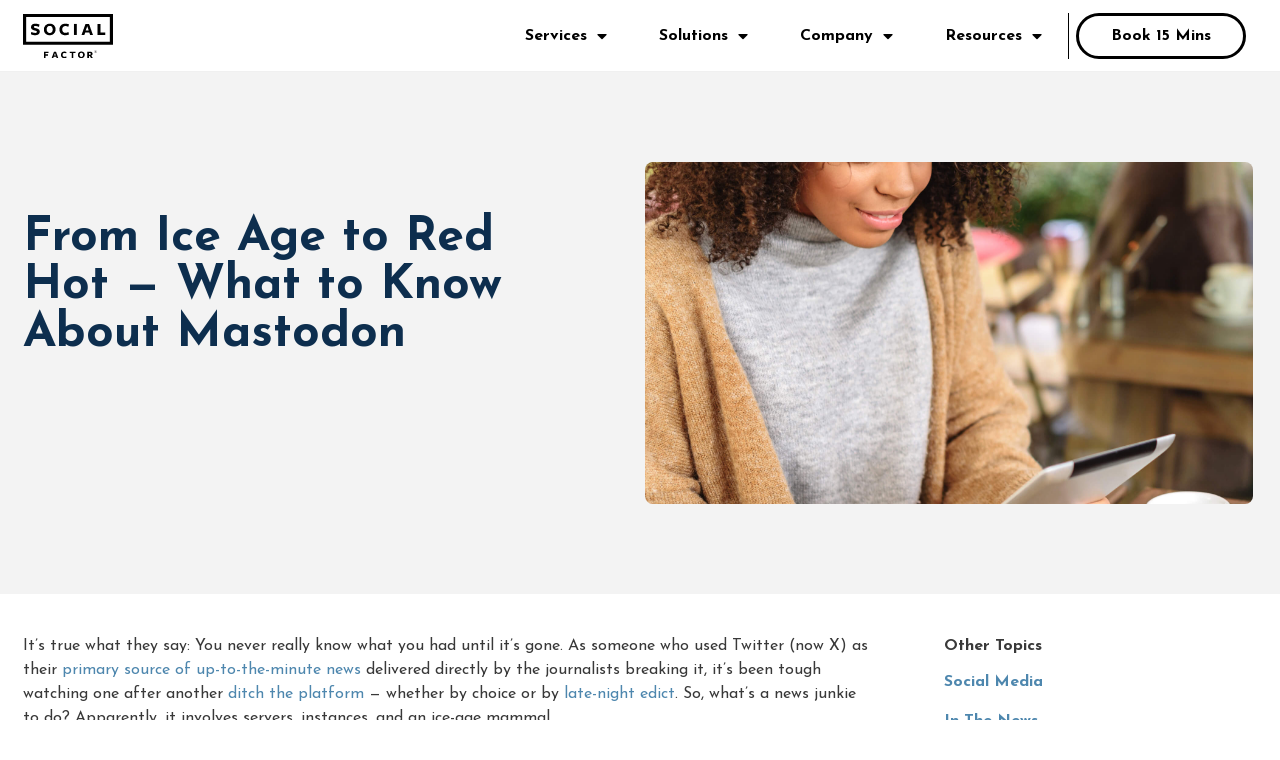

--- FILE ---
content_type: text/html; charset=UTF-8
request_url: https://socialfactor.com/blog/social-media/about-mastodon/
body_size: 21350
content:
<!doctype html>
<html lang="en-US">
<head>
	<meta charset="UTF-8">
	<meta name="viewport" content="width=device-width, initial-scale=1">
	<link rel="profile" href="https://gmpg.org/xfn/11">
	<script type="text/javascript" data-cookieconsent="ignore">
	window.dataLayer = window.dataLayer || [];

	function gtag() {
		dataLayer.push(arguments);
	}

	gtag("consent", "default", {
		ad_personalization: "denied",
		ad_storage: "denied",
		ad_user_data: "denied",
		analytics_storage: "denied",
		functionality_storage: "denied",
		personalization_storage: "denied",
		security_storage: "granted",
		wait_for_update: 500,
	});
	gtag("set", "ads_data_redaction", true);
	</script>
<meta name='robots' content='index, follow, max-image-preview:large, max-snippet:-1, max-video-preview:-1' />

<!-- Google Tag Manager for WordPress by gtm4wp.com -->
<script data-cfasync="false" data-pagespeed-no-defer>
	var gtm4wp_datalayer_name = "dataLayer";
	var dataLayer = dataLayer || [];
</script>
<!-- End Google Tag Manager for WordPress by gtm4wp.com -->
	<!-- This site is optimized with the Yoast SEO plugin v20.12 - https://yoast.com/wordpress/plugins/seo/ -->
	<title>From Ice Age to Red Hot — What to Know About Mastodon | Social Factor</title>
	<meta name="description" content="Twitter was a primary news source delivered directly by the journalists breaking it. So, what’s a news junkie to do? What about Mastodon?" />
	<link rel="canonical" href="https://socialfactor.com/blog/social-media/about-mastodon/" />
	<meta property="og:locale" content="en_US" />
	<meta property="og:type" content="article" />
	<meta property="og:title" content="From Ice Age to Red Hot — What to Know About Mastodon | Social Factor" />
	<meta property="og:description" content="Twitter was a primary news source delivered directly by the journalists breaking it. So, what’s a news junkie to do? What about Mastodon?" />
	<meta property="og:url" content="https://socialfactor.com/blog/social-media/about-mastodon/" />
	<meta property="og:site_name" content="Social Factor" />
	<meta property="article:modified_time" content="2024-05-10T14:18:36+00:00" />
	<meta name="twitter:card" content="summary_large_image" />
	<script type="application/ld+json" class="yoast-schema-graph">{"@context":"https://schema.org","@graph":[{"@type":"WebPage","@id":"https://socialfactor.com/blog/social-media/about-mastodon/","url":"https://socialfactor.com/blog/social-media/about-mastodon/","name":"From Ice Age to Red Hot — What to Know About Mastodon | Social Factor","isPartOf":{"@id":"https://socialfactor.com/#website"},"datePublished":"2023-03-13T20:04:40+00:00","dateModified":"2024-05-10T14:18:36+00:00","description":"Twitter was a primary news source delivered directly by the journalists breaking it. So, what’s a news junkie to do? What about Mastodon?","breadcrumb":{"@id":"https://socialfactor.com/blog/social-media/about-mastodon/#breadcrumb"},"inLanguage":"en-US","potentialAction":[{"@type":"ReadAction","target":["https://socialfactor.com/blog/social-media/about-mastodon/"]}]},{"@type":"BreadcrumbList","@id":"https://socialfactor.com/blog/social-media/about-mastodon/#breadcrumb","itemListElement":[{"@type":"ListItem","position":1,"name":"Home","item":"https://socialfactor.com/"},{"@type":"ListItem","position":2,"name":"From Ice Age to Red Hot — What to Know About Mastodon"}]},{"@type":"WebSite","@id":"https://socialfactor.com/#website","url":"https://socialfactor.com/","name":"Social Factor","description":"From Digital Chaos To Human Connection","potentialAction":[{"@type":"SearchAction","target":{"@type":"EntryPoint","urlTemplate":"https://socialfactor.com/?s={search_term_string}"},"query-input":"required name=search_term_string"}],"inLanguage":"en-US"}]}</script>
	<!-- / Yoast SEO plugin. -->


<link rel='dns-prefetch' href='//js-na2.hs-scripts.com' />
<link rel='dns-prefetch' href='//socialfactor.com' />
<link rel="alternate" type="application/rss+xml" title="Social Factor &raquo; Feed" href="https://socialfactor.com/feed/" />
<link rel="alternate" type="application/rss+xml" title="Social Factor &raquo; Comments Feed" href="https://socialfactor.com/comments/feed/" />
<script>
window._wpemojiSettings = {"baseUrl":"https:\/\/s.w.org\/images\/core\/emoji\/14.0.0\/72x72\/","ext":".png","svgUrl":"https:\/\/s.w.org\/images\/core\/emoji\/14.0.0\/svg\/","svgExt":".svg","source":{"concatemoji":"https:\/\/socialfactor.com\/wp-includes\/js\/wp-emoji-release.min.js?ver=6.4.3"}};
/*! This file is auto-generated */
!function(i,n){var o,s,e;function c(e){try{var t={supportTests:e,timestamp:(new Date).valueOf()};sessionStorage.setItem(o,JSON.stringify(t))}catch(e){}}function p(e,t,n){e.clearRect(0,0,e.canvas.width,e.canvas.height),e.fillText(t,0,0);var t=new Uint32Array(e.getImageData(0,0,e.canvas.width,e.canvas.height).data),r=(e.clearRect(0,0,e.canvas.width,e.canvas.height),e.fillText(n,0,0),new Uint32Array(e.getImageData(0,0,e.canvas.width,e.canvas.height).data));return t.every(function(e,t){return e===r[t]})}function u(e,t,n){switch(t){case"flag":return n(e,"\ud83c\udff3\ufe0f\u200d\u26a7\ufe0f","\ud83c\udff3\ufe0f\u200b\u26a7\ufe0f")?!1:!n(e,"\ud83c\uddfa\ud83c\uddf3","\ud83c\uddfa\u200b\ud83c\uddf3")&&!n(e,"\ud83c\udff4\udb40\udc67\udb40\udc62\udb40\udc65\udb40\udc6e\udb40\udc67\udb40\udc7f","\ud83c\udff4\u200b\udb40\udc67\u200b\udb40\udc62\u200b\udb40\udc65\u200b\udb40\udc6e\u200b\udb40\udc67\u200b\udb40\udc7f");case"emoji":return!n(e,"\ud83e\udef1\ud83c\udffb\u200d\ud83e\udef2\ud83c\udfff","\ud83e\udef1\ud83c\udffb\u200b\ud83e\udef2\ud83c\udfff")}return!1}function f(e,t,n){var r="undefined"!=typeof WorkerGlobalScope&&self instanceof WorkerGlobalScope?new OffscreenCanvas(300,150):i.createElement("canvas"),a=r.getContext("2d",{willReadFrequently:!0}),o=(a.textBaseline="top",a.font="600 32px Arial",{});return e.forEach(function(e){o[e]=t(a,e,n)}),o}function t(e){var t=i.createElement("script");t.src=e,t.defer=!0,i.head.appendChild(t)}"undefined"!=typeof Promise&&(o="wpEmojiSettingsSupports",s=["flag","emoji"],n.supports={everything:!0,everythingExceptFlag:!0},e=new Promise(function(e){i.addEventListener("DOMContentLoaded",e,{once:!0})}),new Promise(function(t){var n=function(){try{var e=JSON.parse(sessionStorage.getItem(o));if("object"==typeof e&&"number"==typeof e.timestamp&&(new Date).valueOf()<e.timestamp+604800&&"object"==typeof e.supportTests)return e.supportTests}catch(e){}return null}();if(!n){if("undefined"!=typeof Worker&&"undefined"!=typeof OffscreenCanvas&&"undefined"!=typeof URL&&URL.createObjectURL&&"undefined"!=typeof Blob)try{var e="postMessage("+f.toString()+"("+[JSON.stringify(s),u.toString(),p.toString()].join(",")+"));",r=new Blob([e],{type:"text/javascript"}),a=new Worker(URL.createObjectURL(r),{name:"wpTestEmojiSupports"});return void(a.onmessage=function(e){c(n=e.data),a.terminate(),t(n)})}catch(e){}c(n=f(s,u,p))}t(n)}).then(function(e){for(var t in e)n.supports[t]=e[t],n.supports.everything=n.supports.everything&&n.supports[t],"flag"!==t&&(n.supports.everythingExceptFlag=n.supports.everythingExceptFlag&&n.supports[t]);n.supports.everythingExceptFlag=n.supports.everythingExceptFlag&&!n.supports.flag,n.DOMReady=!1,n.readyCallback=function(){n.DOMReady=!0}}).then(function(){return e}).then(function(){var e;n.supports.everything||(n.readyCallback(),(e=n.source||{}).concatemoji?t(e.concatemoji):e.wpemoji&&e.twemoji&&(t(e.twemoji),t(e.wpemoji)))}))}((window,document),window._wpemojiSettings);
</script>
<style id='wp-emoji-styles-inline-css'>

	img.wp-smiley, img.emoji {
		display: inline !important;
		border: none !important;
		box-shadow: none !important;
		height: 1em !important;
		width: 1em !important;
		margin: 0 0.07em !important;
		vertical-align: -0.1em !important;
		background: none !important;
		padding: 0 !important;
	}
</style>
<link rel='stylesheet' id='hello-elementor-css' href='https://socialfactor.com/wp-content/themes/hello-elementor/style.min.css?ver=2.7.1' media='all' />
<link rel='stylesheet' id='hello-elementor-theme-style-css' href='https://socialfactor.com/wp-content/themes/hello-elementor/theme.min.css?ver=2.7.1' media='all' />
<link rel='stylesheet' id='elementor-frontend-css' href='https://socialfactor.com/wp-content/plugins/elementor/assets/css/frontend-lite.min.css?ver=3.14.1' media='all' />
<link rel='stylesheet' id='elementor-post-5-css' href='https://socialfactor.com/wp-content/uploads/elementor/css/post-5.css?ver=1720653134' media='all' />
<link rel='stylesheet' id='elementor-icons-css' href='https://socialfactor.com/wp-content/plugins/elementor/assets/lib/eicons/css/elementor-icons.min.css?ver=5.20.0' media='all' />
<link rel='stylesheet' id='swiper-css' href='https://socialfactor.com/wp-content/plugins/elementor/assets/lib/swiper/css/swiper.min.css?ver=5.3.6' media='all' />
<link rel='stylesheet' id='elementor-pro-css' href='https://socialfactor.com/wp-content/plugins/elementor-pro/assets/css/frontend-lite.min.css?ver=3.14.1' media='all' />
<link rel='stylesheet' id='elementor-global-css' href='https://socialfactor.com/wp-content/uploads/elementor/css/global.css?ver=1756468291' media='all' />
<link rel='stylesheet' id='elementor-post-7-css' href='https://socialfactor.com/wp-content/uploads/elementor/css/post-7.css?ver=1767375085' media='all' />
<link rel='stylesheet' id='elementor-post-376-css' href='https://socialfactor.com/wp-content/uploads/elementor/css/post-376.css?ver=1767808054' media='all' />
<link rel='stylesheet' id='elementor-post-14979-css' href='https://socialfactor.com/wp-content/uploads/elementor/css/post-14979.css?ver=1766158863' media='all' />
<link rel='stylesheet' id='google-fonts-1-css' href='https://fonts.googleapis.com/css?family=Roboto%3A100%2C100italic%2C200%2C200italic%2C300%2C300italic%2C400%2C400italic%2C500%2C500italic%2C600%2C600italic%2C700%2C700italic%2C800%2C800italic%2C900%2C900italic%7CRoboto+Slab%3A100%2C100italic%2C200%2C200italic%2C300%2C300italic%2C400%2C400italic%2C500%2C500italic%2C600%2C600italic%2C700%2C700italic%2C800%2C800italic%2C900%2C900italic%7CJosefin+Sans%3A100%2C100italic%2C200%2C200italic%2C300%2C300italic%2C400%2C400italic%2C500%2C500italic%2C600%2C600italic%2C700%2C700italic%2C800%2C800italic%2C900%2C900italic&#038;display=swap&#038;ver=6.4.3' media='all' />
<link rel='stylesheet' id='elementor-icons-shared-0-css' href='https://socialfactor.com/wp-content/plugins/elementor/assets/lib/font-awesome/css/fontawesome.min.css?ver=5.15.3' media='all' />
<link rel='stylesheet' id='elementor-icons-fa-solid-css' href='https://socialfactor.com/wp-content/plugins/elementor/assets/lib/font-awesome/css/solid.min.css?ver=5.15.3' media='all' />
<link rel='stylesheet' id='elementor-icons-fa-brands-css' href='https://socialfactor.com/wp-content/plugins/elementor/assets/lib/font-awesome/css/brands.min.css?ver=5.15.3' media='all' />
<link rel="preconnect" href="https://fonts.gstatic.com/" crossorigin><script src="https://socialfactor.com/wp-includes/js/jquery/jquery.min.js?ver=3.7.1" id="jquery-core-js"></script>
<script src="https://socialfactor.com/wp-includes/js/jquery/jquery-migrate.min.js?ver=3.4.1" id="jquery-migrate-js"></script>
<link rel="https://api.w.org/" href="https://socialfactor.com/wp-json/" /><link rel="EditURI" type="application/rsd+xml" title="RSD" href="https://socialfactor.com/xmlrpc.php?rsd" />
<meta name="generator" content="WordPress 6.4.3" />
<link rel='shortlink' href='https://socialfactor.com/?p=14940' />
<link rel="alternate" type="application/json+oembed" href="https://socialfactor.com/wp-json/oembed/1.0/embed?url=https%3A%2F%2Fsocialfactor.com%2Fblog%2Fsocial-media%2Fabout-mastodon%2F" />
<link rel="alternate" type="text/xml+oembed" href="https://socialfactor.com/wp-json/oembed/1.0/embed?url=https%3A%2F%2Fsocialfactor.com%2Fblog%2Fsocial-media%2Fabout-mastodon%2F&#038;format=xml" />
			<!-- DO NOT COPY THIS SNIPPET! Start of Page Analytics Tracking for HubSpot WordPress plugin v11.3.21-->
			<script class="hsq-set-content-id" data-content-id="blog-post">
				var _hsq = _hsq || [];
				_hsq.push(["setContentType", "blog-post"]);
			</script>
			<!-- DO NOT COPY THIS SNIPPET! End of Page Analytics Tracking for HubSpot WordPress plugin -->
			
<!-- Google Tag Manager for WordPress by gtm4wp.com -->
<!-- GTM Container placement set to manual -->
<script data-cfasync="false" data-pagespeed-no-defer type="text/javascript">
	var dataLayer_content = {"pagePostType":"blogs","pagePostType2":"single-blogs","pageCategory":["social-media"],"pagePostAuthor":"admin"};
	dataLayer.push( dataLayer_content );
</script>
<script data-cfasync="false">
(function(w,d,s,l,i){w[l]=w[l]||[];w[l].push({'gtm.start':
new Date().getTime(),event:'gtm.js'});var f=d.getElementsByTagName(s)[0],
j=d.createElement(s),dl=l!='dataLayer'?'&l='+l:'';j.async=true;j.src=
'//www.googletagmanager.com/gtm.'+'js?id='+i+dl;f.parentNode.insertBefore(j,f);
})(window,document,'script','dataLayer','GTM-5ZSTD84');
</script>
<!-- End Google Tag Manager -->
<!-- End Google Tag Manager for WordPress by gtm4wp.com --><meta name="generator" content="Elementor 3.14.1; features: e_dom_optimization, e_optimized_assets_loading, e_optimized_css_loading, a11y_improvements, additional_custom_breakpoints; settings: css_print_method-external, google_font-enabled, font_display-swap">
		<style id="wp-custom-css">
			.light-txt{
	font-weight: 300 !important;
	font-size: 18px !important;
}

.grecaptcha-badge{
	display: none !important;
}

html, body {
max-width: 100%;
overflow-x: hidden;
}

test		</style>
		</head>
<body class="blogs-template-default single single-blogs postid-14940 elementor-default elementor-kit-5 elementor-page-14979">

<!-- GTM Container placement set to manual -->
<!-- Google Tag Manager (noscript) -->
				<noscript><iframe src="https://www.googletagmanager.com/ns.html?id=GTM-5ZSTD84" height="0" width="0" style="display:none;visibility:hidden" aria-hidden="true"></iframe></noscript>
<!-- End Google Tag Manager (noscript) -->

<!-- GTM Container placement set to manual -->
<!-- Google Tag Manager (noscript) -->
<a class="skip-link screen-reader-text" href="#content">Skip to content</a>

		<div data-elementor-type="header" data-elementor-id="7" class="elementor elementor-7 elementor-location-header" data-elementor-post-type="elementor_library">
								<section class="elementor-section elementor-top-section elementor-element elementor-element-c49e506 elementor-section-boxed elementor-section-height-default elementor-section-height-default" data-id="c49e506" data-element_type="section">
						<div class="elementor-container elementor-column-gap-default">
					<div class="elementor-column elementor-col-100 elementor-top-column elementor-element elementor-element-aac6168" data-id="aac6168" data-element_type="column">
			<div class="elementor-widget-wrap elementor-element-populated">
								<div class="elementor-element elementor-element-0e76441 elementor-widget__width-initial elementor-widget elementor-widget-html" data-id="0e76441" data-element_type="widget" data-widget_type="html.default">
				<div class="elementor-widget-container">
			<script src="https://ajax.googleapis.com/ajax/libs/jquery/3.6.0/jquery.min.js"></script>
<script>
    $(document).ready(function() {
        $('.menu-item-19 a.elementor-item').attr('href', "/services");
    });
    var fullUrlLink = location.href;
   if (fullUrlLink.endsWith("/blog/")) {
       document.title = "Redirecting...";

       window.location.replace("/news/");
   }
</script>		</div>
				</div>
					</div>
		</div>
							</div>
		</section>
				<section class="elementor-section elementor-top-section elementor-element elementor-element-c9437de elementor-section-height-min-height elementor-hidden-mobile elementor-hidden-tablet elementor-section-boxed elementor-section-height-default elementor-section-items-middle" data-id="c9437de" data-element_type="section" data-settings="{&quot;background_background&quot;:&quot;classic&quot;,&quot;sticky&quot;:&quot;top&quot;,&quot;sticky_effects_offset&quot;:90,&quot;sticky_on&quot;:[&quot;desktop&quot;,&quot;tablet&quot;,&quot;mobile&quot;],&quot;sticky_offset&quot;:0}">
						<div class="elementor-container elementor-column-gap-default">
					<div class="elementor-column elementor-col-33 elementor-top-column elementor-element elementor-element-607b513" data-id="607b513" data-element_type="column">
			<div class="elementor-widget-wrap elementor-element-populated">
								<div class="elementor-element elementor-element-e80d785 original-logo elementor-widget elementor-widget-image" data-id="e80d785" data-element_type="widget" data-widget_type="image.default">
				<div class="elementor-widget-container">
			<style>/*! elementor - v3.14.0 - 26-06-2023 */
.elementor-widget-image{text-align:center}.elementor-widget-image a{display:inline-block}.elementor-widget-image a img[src$=".svg"]{width:48px}.elementor-widget-image img{vertical-align:middle;display:inline-block}</style>													<a href="https://socialfactor.com/">
							<img width="250" height="124" src="https://socialfactor.com/wp-content/uploads/2023/03/social-factor-logo-1.svg" class="attachment-large size-large wp-image-26" alt="" />								</a>
															</div>
				</div>
				<div class="elementor-element elementor-element-1a727eb scroll-logo elementor-widget elementor-widget-image" data-id="1a727eb" data-element_type="widget" data-widget_type="image.default">
				<div class="elementor-widget-container">
																<a href="https://socialfactor.com/">
							<img width="250" height="124" src="https://socialfactor.com/wp-content/uploads/2023/03/social-factor-logo-1.svg" class="attachment-large size-large wp-image-26" alt="" />								</a>
															</div>
				</div>
					</div>
		</div>
				<div class="elementor-column elementor-col-33 elementor-top-column elementor-element elementor-element-72af533" data-id="72af533" data-element_type="column">
			<div class="elementor-widget-wrap elementor-element-populated">
								<div class="elementor-element elementor-element-a31cc3c elementor-nav-menu__align-right elementor-nav-menu--stretch menutextcolours elementor-nav-menu--dropdown-mobile elementor-nav-menu__text-align-aside elementor-nav-menu--toggle elementor-nav-menu--burger elementor-widget elementor-widget-nav-menu" data-id="a31cc3c" data-element_type="widget" data-settings="{&quot;full_width&quot;:&quot;stretch&quot;,&quot;layout&quot;:&quot;horizontal&quot;,&quot;submenu_icon&quot;:{&quot;value&quot;:&quot;&lt;i class=\&quot;fas fa-caret-down\&quot;&gt;&lt;\/i&gt;&quot;,&quot;library&quot;:&quot;fa-solid&quot;},&quot;toggle&quot;:&quot;burger&quot;}" data-widget_type="nav-menu.default">
				<div class="elementor-widget-container">
			<link rel="stylesheet" href="https://socialfactor.com/wp-content/plugins/elementor-pro/assets/css/widget-nav-menu.min.css">			<nav class="elementor-nav-menu--main elementor-nav-menu__container elementor-nav-menu--layout-horizontal e--pointer-none">
				<ul id="menu-1-a31cc3c" class="elementor-nav-menu"><li class="menu-item menu-item-type-custom menu-item-object-custom menu-item-has-children menu-item-19"><a class="elementor-item">Services</a>
<ul class="sub-menu elementor-nav-menu--dropdown">
	<li class="menu-item menu-item-type-post_type menu-item-object-page menu-item-18692"><a href="https://socialfactor.com/services/strategy/" class="elementor-sub-item">Social Media Strategy</a></li>
	<li class="menu-item menu-item-type-post_type menu-item-object-page menu-item-18690"><a href="https://socialfactor.com/services/community-management/" class="elementor-sub-item">Community Management</a></li>
	<li class="menu-item menu-item-type-post_type menu-item-object-page menu-item-18691"><a href="https://socialfactor.com/services/social-media-moderation/" class="elementor-sub-item">Social Media Moderation</a></li>
	<li class="menu-item menu-item-type-post_type menu-item-object-page menu-item-18693"><a href="https://socialfactor.com/services/social-listening/" class="elementor-sub-item">Social Listening</a></li>
	<li class="menu-item menu-item-type-post_type menu-item-object-page menu-item-18695"><a href="https://socialfactor.com/services/platform-optimization/" class="elementor-sub-item">Platform Optimization</a></li>
	<li class="menu-item menu-item-type-post_type menu-item-object-page menu-item-18696"><a href="https://socialfactor.com/services/insights-analytics/" class="elementor-sub-item">Insights &#038; Analytics</a></li>
</ul>
</li>
<li class="menu-item menu-item-type-custom menu-item-object-custom menu-item-has-children menu-item-20"><a href="https://socialfactor.com/solutions/" class="elementor-item">Solutions</a>
<ul class="sub-menu elementor-nav-menu--dropdown">
	<li class="menu-item menu-item-type-post_type menu-item-object-page menu-item-15563"><a href="https://socialfactor.com/solutions/social-business-diagnostic/" class="elementor-sub-item">Social Business Diagnostic</a></li>
	<li class="menu-item menu-item-type-custom menu-item-object-custom menu-item-17603"><a href="https://socialfactor.com/solutions/live-event-management" class="elementor-sub-item">Interactive Live Event Management</a></li>
	<li class="menu-item menu-item-type-post_type menu-item-object-page menu-item-18195"><a href="https://socialfactor.com/solutions/social-governance/" class="elementor-sub-item">Social Governance​</a></li>
	<li class="menu-item menu-item-type-post_type menu-item-object-page menu-item-18268"><a href="https://socialfactor.com/solutions/level-1-social-care/" class="elementor-sub-item">“Level 1” Social Care</a></li>
</ul>
</li>
<li class="menu-item menu-item-type-post_type menu-item-object-page menu-item-has-children menu-item-15134"><a href="https://socialfactor.com/company/" class="elementor-item">Company</a>
<ul class="sub-menu elementor-nav-menu--dropdown">
	<li class="menu-item menu-item-type-custom menu-item-object-custom menu-item-18393"><a href="https://socialfactor.com/company/" class="elementor-sub-item">About Us</a></li>
	<li class="menu-item menu-item-type-custom menu-item-object-custom menu-item-18394"><a href="https://socialfactor.com/company/" class="elementor-sub-item">Careers</a></li>
	<li class="menu-item menu-item-type-custom menu-item-object-custom menu-item-18395"><a href="https://socialfactor.com/agency/contact" class="elementor-sub-item">Contact Us</a></li>
	<li class="menu-item menu-item-type-post_type menu-item-object-page menu-item-16618"><a href="https://socialfactor.com/company/partners/" class="elementor-sub-item">Platform Partners</a></li>
</ul>
</li>
<li class="menu-item menu-item-type-custom menu-item-object-custom menu-item-has-children menu-item-24"><a href="/resources/" class="elementor-item">Resources</a>
<ul class="sub-menu elementor-nav-menu--dropdown">
	<li class="menu-item menu-item-type-post_type menu-item-object-page menu-item-15425"><a href="https://socialfactor.com/news/" class="elementor-sub-item">Blog Posts</a></li>
	<li class="menu-item menu-item-type-post_type menu-item-object-page menu-item-15787"><a href="https://socialfactor.com/case-studies/" class="elementor-sub-item">Case Studies</a></li>
	<li class="menu-item menu-item-type-custom menu-item-object-custom menu-item-17076"><a href="/ebooks" class="elementor-sub-item">eBooks</a></li>
	<li class="menu-item menu-item-type-custom menu-item-object-custom menu-item-17077"><a href="/povs" class="elementor-sub-item">POVs</a></li>
</ul>
</li>
</ul>			</nav>
					<div class="elementor-menu-toggle" role="button" tabindex="0" aria-label="Menu Toggle" aria-expanded="false">
			<i aria-hidden="true" role="presentation" class="elementor-menu-toggle__icon--open eicon-menu-bar"></i><i aria-hidden="true" role="presentation" class="elementor-menu-toggle__icon--close eicon-close"></i>			<span class="elementor-screen-only">Menu</span>
		</div>
					<nav class="elementor-nav-menu--dropdown elementor-nav-menu__container" aria-hidden="true">
				<ul id="menu-2-a31cc3c" class="elementor-nav-menu"><li class="menu-item menu-item-type-custom menu-item-object-custom menu-item-has-children menu-item-19"><a class="elementor-item" tabindex="-1">Services</a>
<ul class="sub-menu elementor-nav-menu--dropdown">
	<li class="menu-item menu-item-type-post_type menu-item-object-page menu-item-18692"><a href="https://socialfactor.com/services/strategy/" class="elementor-sub-item" tabindex="-1">Social Media Strategy</a></li>
	<li class="menu-item menu-item-type-post_type menu-item-object-page menu-item-18690"><a href="https://socialfactor.com/services/community-management/" class="elementor-sub-item" tabindex="-1">Community Management</a></li>
	<li class="menu-item menu-item-type-post_type menu-item-object-page menu-item-18691"><a href="https://socialfactor.com/services/social-media-moderation/" class="elementor-sub-item" tabindex="-1">Social Media Moderation</a></li>
	<li class="menu-item menu-item-type-post_type menu-item-object-page menu-item-18693"><a href="https://socialfactor.com/services/social-listening/" class="elementor-sub-item" tabindex="-1">Social Listening</a></li>
	<li class="menu-item menu-item-type-post_type menu-item-object-page menu-item-18695"><a href="https://socialfactor.com/services/platform-optimization/" class="elementor-sub-item" tabindex="-1">Platform Optimization</a></li>
	<li class="menu-item menu-item-type-post_type menu-item-object-page menu-item-18696"><a href="https://socialfactor.com/services/insights-analytics/" class="elementor-sub-item" tabindex="-1">Insights &#038; Analytics</a></li>
</ul>
</li>
<li class="menu-item menu-item-type-custom menu-item-object-custom menu-item-has-children menu-item-20"><a href="https://socialfactor.com/solutions/" class="elementor-item" tabindex="-1">Solutions</a>
<ul class="sub-menu elementor-nav-menu--dropdown">
	<li class="menu-item menu-item-type-post_type menu-item-object-page menu-item-15563"><a href="https://socialfactor.com/solutions/social-business-diagnostic/" class="elementor-sub-item" tabindex="-1">Social Business Diagnostic</a></li>
	<li class="menu-item menu-item-type-custom menu-item-object-custom menu-item-17603"><a href="https://socialfactor.com/solutions/live-event-management" class="elementor-sub-item" tabindex="-1">Interactive Live Event Management</a></li>
	<li class="menu-item menu-item-type-post_type menu-item-object-page menu-item-18195"><a href="https://socialfactor.com/solutions/social-governance/" class="elementor-sub-item" tabindex="-1">Social Governance​</a></li>
	<li class="menu-item menu-item-type-post_type menu-item-object-page menu-item-18268"><a href="https://socialfactor.com/solutions/level-1-social-care/" class="elementor-sub-item" tabindex="-1">“Level 1” Social Care</a></li>
</ul>
</li>
<li class="menu-item menu-item-type-post_type menu-item-object-page menu-item-has-children menu-item-15134"><a href="https://socialfactor.com/company/" class="elementor-item" tabindex="-1">Company</a>
<ul class="sub-menu elementor-nav-menu--dropdown">
	<li class="menu-item menu-item-type-custom menu-item-object-custom menu-item-18393"><a href="https://socialfactor.com/company/" class="elementor-sub-item" tabindex="-1">About Us</a></li>
	<li class="menu-item menu-item-type-custom menu-item-object-custom menu-item-18394"><a href="https://socialfactor.com/company/" class="elementor-sub-item" tabindex="-1">Careers</a></li>
	<li class="menu-item menu-item-type-custom menu-item-object-custom menu-item-18395"><a href="https://socialfactor.com/agency/contact" class="elementor-sub-item" tabindex="-1">Contact Us</a></li>
	<li class="menu-item menu-item-type-post_type menu-item-object-page menu-item-16618"><a href="https://socialfactor.com/company/partners/" class="elementor-sub-item" tabindex="-1">Platform Partners</a></li>
</ul>
</li>
<li class="menu-item menu-item-type-custom menu-item-object-custom menu-item-has-children menu-item-24"><a href="/resources/" class="elementor-item" tabindex="-1">Resources</a>
<ul class="sub-menu elementor-nav-menu--dropdown">
	<li class="menu-item menu-item-type-post_type menu-item-object-page menu-item-15425"><a href="https://socialfactor.com/news/" class="elementor-sub-item" tabindex="-1">Blog Posts</a></li>
	<li class="menu-item menu-item-type-post_type menu-item-object-page menu-item-15787"><a href="https://socialfactor.com/case-studies/" class="elementor-sub-item" tabindex="-1">Case Studies</a></li>
	<li class="menu-item menu-item-type-custom menu-item-object-custom menu-item-17076"><a href="/ebooks" class="elementor-sub-item" tabindex="-1">eBooks</a></li>
	<li class="menu-item menu-item-type-custom menu-item-object-custom menu-item-17077"><a href="/povs" class="elementor-sub-item" tabindex="-1">POVs</a></li>
</ul>
</li>
</ul>			</nav>
				</div>
				</div>
					</div>
		</div>
				<div class="elementor-column elementor-col-33 elementor-top-column elementor-element elementor-element-919d55b elementor-hidden-mobile" data-id="919d55b" data-element_type="column">
			<div class="elementor-widget-wrap elementor-element-populated">
								<div class="elementor-element elementor-element-964f854 elementor-align-center h-button elementor-widget elementor-widget-button" data-id="964f854" data-element_type="widget" data-widget_type="button.default">
				<div class="elementor-widget-container">
					<div class="elementor-button-wrapper">
			<a class="elementor-button elementor-button-link elementor-size-sm" href="https://socialfactor.com/contact/">
						<span class="elementor-button-content-wrapper">
						<span class="elementor-button-text">Book 15 Mins</span>
		</span>
					</a>
		</div>
				</div>
				</div>
					</div>
		</div>
							</div>
		</section>
				<section class="elementor-section elementor-top-section elementor-element elementor-element-03e9d57 elementor-section-height-min-height elementor-hidden-desktop elementor-section-boxed elementor-section-height-default elementor-section-items-middle" data-id="03e9d57" data-element_type="section" data-settings="{&quot;background_background&quot;:&quot;classic&quot;,&quot;sticky&quot;:&quot;top&quot;,&quot;sticky_effects_offset&quot;:90,&quot;sticky_on&quot;:[&quot;desktop&quot;,&quot;tablet&quot;,&quot;mobile&quot;],&quot;sticky_offset&quot;:0}">
						<div class="elementor-container elementor-column-gap-default">
					<div class="elementor-column elementor-col-50 elementor-top-column elementor-element elementor-element-e94cb8b" data-id="e94cb8b" data-element_type="column">
			<div class="elementor-widget-wrap elementor-element-populated">
								<div class="elementor-element elementor-element-3f2665a mob-logo elementor-widget elementor-widget-image" data-id="3f2665a" data-element_type="widget" data-widget_type="image.default">
				<div class="elementor-widget-container">
																<a href="https://socialfactor.com/">
							<img width="250" height="124" src="https://socialfactor.com/wp-content/uploads/2023/03/social-factor-logo-1.svg" class="attachment-large size-large wp-image-26" alt="" />								</a>
															</div>
				</div>
					</div>
		</div>
				<div class="elementor-column elementor-col-50 elementor-top-column elementor-element elementor-element-02314e1" data-id="02314e1" data-element_type="column">
			<div class="elementor-widget-wrap elementor-element-populated">
								<div class="elementor-element elementor-element-142a064 elementor-nav-menu__align-left elementor-nav-menu--stretch mob-menu elementor-nav-menu--dropdown-mobile elementor-nav-menu__text-align-aside elementor-nav-menu--toggle elementor-nav-menu--burger elementor-widget elementor-widget-nav-menu" data-id="142a064" data-element_type="widget" data-settings="{&quot;full_width&quot;:&quot;stretch&quot;,&quot;layout&quot;:&quot;horizontal&quot;,&quot;submenu_icon&quot;:{&quot;value&quot;:&quot;&lt;i class=\&quot;fas fa-caret-down\&quot;&gt;&lt;\/i&gt;&quot;,&quot;library&quot;:&quot;fa-solid&quot;},&quot;toggle&quot;:&quot;burger&quot;}" data-widget_type="nav-menu.default">
				<div class="elementor-widget-container">
						<nav class="elementor-nav-menu--main elementor-nav-menu__container elementor-nav-menu--layout-horizontal e--pointer-none">
				<ul id="menu-1-142a064" class="elementor-nav-menu"><li class="menu-item menu-item-type-custom menu-item-object-custom menu-item-has-children menu-item-19"><a class="elementor-item">Services</a>
<ul class="sub-menu elementor-nav-menu--dropdown">
	<li class="menu-item menu-item-type-post_type menu-item-object-page menu-item-18692"><a href="https://socialfactor.com/services/strategy/" class="elementor-sub-item">Social Media Strategy</a></li>
	<li class="menu-item menu-item-type-post_type menu-item-object-page menu-item-18690"><a href="https://socialfactor.com/services/community-management/" class="elementor-sub-item">Community Management</a></li>
	<li class="menu-item menu-item-type-post_type menu-item-object-page menu-item-18691"><a href="https://socialfactor.com/services/social-media-moderation/" class="elementor-sub-item">Social Media Moderation</a></li>
	<li class="menu-item menu-item-type-post_type menu-item-object-page menu-item-18693"><a href="https://socialfactor.com/services/social-listening/" class="elementor-sub-item">Social Listening</a></li>
	<li class="menu-item menu-item-type-post_type menu-item-object-page menu-item-18695"><a href="https://socialfactor.com/services/platform-optimization/" class="elementor-sub-item">Platform Optimization</a></li>
	<li class="menu-item menu-item-type-post_type menu-item-object-page menu-item-18696"><a href="https://socialfactor.com/services/insights-analytics/" class="elementor-sub-item">Insights &#038; Analytics</a></li>
</ul>
</li>
<li class="menu-item menu-item-type-custom menu-item-object-custom menu-item-has-children menu-item-20"><a href="https://socialfactor.com/solutions/" class="elementor-item">Solutions</a>
<ul class="sub-menu elementor-nav-menu--dropdown">
	<li class="menu-item menu-item-type-post_type menu-item-object-page menu-item-15563"><a href="https://socialfactor.com/solutions/social-business-diagnostic/" class="elementor-sub-item">Social Business Diagnostic</a></li>
	<li class="menu-item menu-item-type-custom menu-item-object-custom menu-item-17603"><a href="https://socialfactor.com/solutions/live-event-management" class="elementor-sub-item">Interactive Live Event Management</a></li>
	<li class="menu-item menu-item-type-post_type menu-item-object-page menu-item-18195"><a href="https://socialfactor.com/solutions/social-governance/" class="elementor-sub-item">Social Governance​</a></li>
	<li class="menu-item menu-item-type-post_type menu-item-object-page menu-item-18268"><a href="https://socialfactor.com/solutions/level-1-social-care/" class="elementor-sub-item">“Level 1” Social Care</a></li>
</ul>
</li>
<li class="menu-item menu-item-type-post_type menu-item-object-page menu-item-has-children menu-item-15134"><a href="https://socialfactor.com/company/" class="elementor-item">Company</a>
<ul class="sub-menu elementor-nav-menu--dropdown">
	<li class="menu-item menu-item-type-custom menu-item-object-custom menu-item-18393"><a href="https://socialfactor.com/company/" class="elementor-sub-item">About Us</a></li>
	<li class="menu-item menu-item-type-custom menu-item-object-custom menu-item-18394"><a href="https://socialfactor.com/company/" class="elementor-sub-item">Careers</a></li>
	<li class="menu-item menu-item-type-custom menu-item-object-custom menu-item-18395"><a href="https://socialfactor.com/agency/contact" class="elementor-sub-item">Contact Us</a></li>
	<li class="menu-item menu-item-type-post_type menu-item-object-page menu-item-16618"><a href="https://socialfactor.com/company/partners/" class="elementor-sub-item">Platform Partners</a></li>
</ul>
</li>
<li class="menu-item menu-item-type-custom menu-item-object-custom menu-item-has-children menu-item-24"><a href="/resources/" class="elementor-item">Resources</a>
<ul class="sub-menu elementor-nav-menu--dropdown">
	<li class="menu-item menu-item-type-post_type menu-item-object-page menu-item-15425"><a href="https://socialfactor.com/news/" class="elementor-sub-item">Blog Posts</a></li>
	<li class="menu-item menu-item-type-post_type menu-item-object-page menu-item-15787"><a href="https://socialfactor.com/case-studies/" class="elementor-sub-item">Case Studies</a></li>
	<li class="menu-item menu-item-type-custom menu-item-object-custom menu-item-17076"><a href="/ebooks" class="elementor-sub-item">eBooks</a></li>
	<li class="menu-item menu-item-type-custom menu-item-object-custom menu-item-17077"><a href="/povs" class="elementor-sub-item">POVs</a></li>
</ul>
</li>
</ul>			</nav>
					<div class="elementor-menu-toggle" role="button" tabindex="0" aria-label="Menu Toggle" aria-expanded="false">
			<i aria-hidden="true" role="presentation" class="elementor-menu-toggle__icon--open eicon-menu-bar"></i><i aria-hidden="true" role="presentation" class="elementor-menu-toggle__icon--close eicon-close"></i>			<span class="elementor-screen-only">Menu</span>
		</div>
					<nav class="elementor-nav-menu--dropdown elementor-nav-menu__container" aria-hidden="true">
				<ul id="menu-2-142a064" class="elementor-nav-menu"><li class="menu-item menu-item-type-custom menu-item-object-custom menu-item-has-children menu-item-19"><a class="elementor-item" tabindex="-1">Services</a>
<ul class="sub-menu elementor-nav-menu--dropdown">
	<li class="menu-item menu-item-type-post_type menu-item-object-page menu-item-18692"><a href="https://socialfactor.com/services/strategy/" class="elementor-sub-item" tabindex="-1">Social Media Strategy</a></li>
	<li class="menu-item menu-item-type-post_type menu-item-object-page menu-item-18690"><a href="https://socialfactor.com/services/community-management/" class="elementor-sub-item" tabindex="-1">Community Management</a></li>
	<li class="menu-item menu-item-type-post_type menu-item-object-page menu-item-18691"><a href="https://socialfactor.com/services/social-media-moderation/" class="elementor-sub-item" tabindex="-1">Social Media Moderation</a></li>
	<li class="menu-item menu-item-type-post_type menu-item-object-page menu-item-18693"><a href="https://socialfactor.com/services/social-listening/" class="elementor-sub-item" tabindex="-1">Social Listening</a></li>
	<li class="menu-item menu-item-type-post_type menu-item-object-page menu-item-18695"><a href="https://socialfactor.com/services/platform-optimization/" class="elementor-sub-item" tabindex="-1">Platform Optimization</a></li>
	<li class="menu-item menu-item-type-post_type menu-item-object-page menu-item-18696"><a href="https://socialfactor.com/services/insights-analytics/" class="elementor-sub-item" tabindex="-1">Insights &#038; Analytics</a></li>
</ul>
</li>
<li class="menu-item menu-item-type-custom menu-item-object-custom menu-item-has-children menu-item-20"><a href="https://socialfactor.com/solutions/" class="elementor-item" tabindex="-1">Solutions</a>
<ul class="sub-menu elementor-nav-menu--dropdown">
	<li class="menu-item menu-item-type-post_type menu-item-object-page menu-item-15563"><a href="https://socialfactor.com/solutions/social-business-diagnostic/" class="elementor-sub-item" tabindex="-1">Social Business Diagnostic</a></li>
	<li class="menu-item menu-item-type-custom menu-item-object-custom menu-item-17603"><a href="https://socialfactor.com/solutions/live-event-management" class="elementor-sub-item" tabindex="-1">Interactive Live Event Management</a></li>
	<li class="menu-item menu-item-type-post_type menu-item-object-page menu-item-18195"><a href="https://socialfactor.com/solutions/social-governance/" class="elementor-sub-item" tabindex="-1">Social Governance​</a></li>
	<li class="menu-item menu-item-type-post_type menu-item-object-page menu-item-18268"><a href="https://socialfactor.com/solutions/level-1-social-care/" class="elementor-sub-item" tabindex="-1">“Level 1” Social Care</a></li>
</ul>
</li>
<li class="menu-item menu-item-type-post_type menu-item-object-page menu-item-has-children menu-item-15134"><a href="https://socialfactor.com/company/" class="elementor-item" tabindex="-1">Company</a>
<ul class="sub-menu elementor-nav-menu--dropdown">
	<li class="menu-item menu-item-type-custom menu-item-object-custom menu-item-18393"><a href="https://socialfactor.com/company/" class="elementor-sub-item" tabindex="-1">About Us</a></li>
	<li class="menu-item menu-item-type-custom menu-item-object-custom menu-item-18394"><a href="https://socialfactor.com/company/" class="elementor-sub-item" tabindex="-1">Careers</a></li>
	<li class="menu-item menu-item-type-custom menu-item-object-custom menu-item-18395"><a href="https://socialfactor.com/agency/contact" class="elementor-sub-item" tabindex="-1">Contact Us</a></li>
	<li class="menu-item menu-item-type-post_type menu-item-object-page menu-item-16618"><a href="https://socialfactor.com/company/partners/" class="elementor-sub-item" tabindex="-1">Platform Partners</a></li>
</ul>
</li>
<li class="menu-item menu-item-type-custom menu-item-object-custom menu-item-has-children menu-item-24"><a href="/resources/" class="elementor-item" tabindex="-1">Resources</a>
<ul class="sub-menu elementor-nav-menu--dropdown">
	<li class="menu-item menu-item-type-post_type menu-item-object-page menu-item-15425"><a href="https://socialfactor.com/news/" class="elementor-sub-item" tabindex="-1">Blog Posts</a></li>
	<li class="menu-item menu-item-type-post_type menu-item-object-page menu-item-15787"><a href="https://socialfactor.com/case-studies/" class="elementor-sub-item" tabindex="-1">Case Studies</a></li>
	<li class="menu-item menu-item-type-custom menu-item-object-custom menu-item-17076"><a href="/ebooks" class="elementor-sub-item" tabindex="-1">eBooks</a></li>
	<li class="menu-item menu-item-type-custom menu-item-object-custom menu-item-17077"><a href="/povs" class="elementor-sub-item" tabindex="-1">POVs</a></li>
</ul>
</li>
</ul>			</nav>
				</div>
				</div>
					</div>
		</div>
							</div>
		</section>
						</div>
				<div data-elementor-type="single-post" data-elementor-id="14979" class="elementor elementor-14979 elementor-location-single post-14940 blogs type-blogs status-publish hentry blog-category-social-media" data-elementor-post-type="elementor_library">
								<section class="elementor-section elementor-top-section elementor-element elementor-element-4afad0a elementor-section-boxed elementor-section-height-default elementor-section-height-default" data-id="4afad0a" data-element_type="section" data-settings="{&quot;background_background&quot;:&quot;classic&quot;}">
						<div class="elementor-container elementor-column-gap-default">
					<div class="elementor-column elementor-col-50 elementor-top-column elementor-element elementor-element-4126b5a" data-id="4126b5a" data-element_type="column">
			<div class="elementor-widget-wrap elementor-element-populated">
								<div class="elementor-element elementor-element-ae2413c elementor-widget elementor-widget-html" data-id="ae2413c" data-element_type="widget" data-widget_type="html.default">
				<div class="elementor-widget-container">
			<meta property="og:image" content="https://socialfactor.com/wp-content/uploads/2023/05/Group-20.png">		</div>
				</div>
				<div class="elementor-element elementor-element-4f87233 elementor-widget__width-initial elementor-widget elementor-widget-theme-post-title elementor-page-title elementor-widget-heading" data-id="4f87233" data-element_type="widget" data-widget_type="theme-post-title.default">
				<div class="elementor-widget-container">
			<style>/*! elementor - v3.14.0 - 26-06-2023 */
.elementor-heading-title{padding:0;margin:0;line-height:1}.elementor-widget-heading .elementor-heading-title[class*=elementor-size-]>a{color:inherit;font-size:inherit;line-height:inherit}.elementor-widget-heading .elementor-heading-title.elementor-size-small{font-size:15px}.elementor-widget-heading .elementor-heading-title.elementor-size-medium{font-size:19px}.elementor-widget-heading .elementor-heading-title.elementor-size-large{font-size:29px}.elementor-widget-heading .elementor-heading-title.elementor-size-xl{font-size:39px}.elementor-widget-heading .elementor-heading-title.elementor-size-xxl{font-size:59px}</style><h1 class="elementor-heading-title elementor-size-default">From Ice Age to Red Hot — What to Know About Mastodon</h1>		</div>
				</div>
					</div>
		</div>
				<div class="elementor-column elementor-col-50 elementor-top-column elementor-element elementor-element-997fdfb" data-id="997fdfb" data-element_type="column">
			<div class="elementor-widget-wrap elementor-element-populated">
								<div class="elementor-element elementor-element-e9589e9 elementor-widget elementor-widget-image" data-id="e9589e9" data-element_type="widget" data-widget_type="image.default">
				<div class="elementor-widget-container">
															<img width="800" height="800" src="https://socialfactor.com/wp-content/uploads/2023/03/About-Mastadon-1024x1024.jpg" class="attachment-large size-large wp-image-14945" alt="From Ice Age to Red Hot — What to Know About Mastodon" srcset="https://socialfactor.com/wp-content/uploads/2023/03/About-Mastadon-1024x1024.jpg 1024w, https://socialfactor.com/wp-content/uploads/2023/03/About-Mastadon-300x300.jpg 300w, https://socialfactor.com/wp-content/uploads/2023/03/About-Mastadon-150x150.jpg 150w, https://socialfactor.com/wp-content/uploads/2023/03/About-Mastadon-768x768.jpg 768w, https://socialfactor.com/wp-content/uploads/2023/03/About-Mastadon-1536x1536.jpg 1536w, https://socialfactor.com/wp-content/uploads/2023/03/About-Mastadon.jpg 2000w" sizes="(max-width: 800px) 100vw, 800px" />															</div>
				</div>
					</div>
		</div>
							</div>
		</section>
				<section class="elementor-section elementor-top-section elementor-element elementor-element-01dd20f elementor-section-boxed elementor-section-height-default elementor-section-height-default" data-id="01dd20f" data-element_type="section">
						<div class="elementor-container elementor-column-gap-default">
					<div class="elementor-column elementor-col-33 elementor-top-column elementor-element elementor-element-d062128" data-id="d062128" data-element_type="column">
			<div class="elementor-widget-wrap elementor-element-populated">
								<div class="elementor-element elementor-element-1a26d48 b-content elementor-widget elementor-widget-text-editor" data-id="1a26d48" data-element_type="widget" data-widget_type="text-editor.default">
				<div class="elementor-widget-container">
			<style>/*! elementor - v3.14.0 - 26-06-2023 */
.elementor-widget-text-editor.elementor-drop-cap-view-stacked .elementor-drop-cap{background-color:#69727d;color:#fff}.elementor-widget-text-editor.elementor-drop-cap-view-framed .elementor-drop-cap{color:#69727d;border:3px solid;background-color:transparent}.elementor-widget-text-editor:not(.elementor-drop-cap-view-default) .elementor-drop-cap{margin-top:8px}.elementor-widget-text-editor:not(.elementor-drop-cap-view-default) .elementor-drop-cap-letter{width:1em;height:1em}.elementor-widget-text-editor .elementor-drop-cap{float:left;text-align:center;line-height:1;font-size:50px}.elementor-widget-text-editor .elementor-drop-cap-letter{display:inline-block}</style>				<p><span style="font-weight: 400">It’s true what they say: You never really know what you had until it&#8217;s gone. As someone who used Twitter (now X) as their </span><a href="https://www.cnn.com/2022/12/15/media/twitter-musk-journalists-hnk-intl/index.html" target="_blank" rel="noopener"><span style="font-weight: 400">primary source of up-to-the-minute news</span></a><span style="font-weight: 400"> delivered directly by the journalists breaking it, it’s been tough watching one after another </span><a href="https://www.essence.com/news/money-career/twitter-business-leaving-elon-musk/#1249791" target="_blank" rel="noopener"><span style="font-weight: 400">ditch the platform </span></a><span style="font-weight: 400">— whether by choice or by </span><a href="https://www.cnn.com/2022/12/15/media/twitter-musk-journalists-hnk-intl/index.html" target="_blank" rel="noopener"><span style="font-weight: 400">late-night edict</span></a><span style="font-weight: 400">. So, what’s a news junkie to do? Apparently, it involves servers, instances, and an ice-age mammal.</span></p>
<p><img class="alignnone wp-image-14945 size-full" src="https://socialfactor.com/wp-content/uploads/2023/03/About-Mastadon.jpg" alt="From Ice Age to Red Hot — What to Know About Mastodon" width="2000" height="2000" /></p>
<p><span style="font-size: 14pt"><b>What is Mastodon?</b></span></p>
<p><span style="font-weight: 400">At first blush, Mastodon appears to be yet another </span><a href="https://mastodon.help/" target="_blank" rel="noopener"><span style="font-weight: 400">X clone</span></a><span style="font-weight: 400">, but the free, open-source platform has been thrust into the spotlight in recent months, with new account creation volume peaking at over 100,000 a week. Though it’s still small compared to X, Mastodon boasts over </span><a href="https://blog.joinmastodon.org/2022/12/twitter-suspends-mastodon-account-prevents-sharing-links/" target="_blank" rel="noopener"><span style="font-weight: 400">two million active monthly users</span></a><span style="font-weight: 400">. If this growth continues, it may be the right time for brands to </span><a href="https://socialfactor.com/blog/new-platform-bandwagon/" target="_blank" rel="noopener"><span style="font-weight: 400">jump on the bandwagon</span></a><span style="font-weight: 400">.</span></p>
<p><span style="font-size: 14pt"><b>How Does Mastodon Work?</b></span></p>
<p><span style="font-weight: 400">Mastodon operates by having thousands of different servers for users to join at the outset. But unlike, say, a subreddit, you aren’t limited to interacting with just the people on your chosen server. No matter which server you choose, you can see and follow any of the platform&#8217;s </span><a href="https://blog.joinmastodon.org/2022/12/twitter-suspends-mastodon-account-prevents-sharing-links/" target="_blank" rel="noopener"><span style="font-weight: 400">more than six million users</span></a><span style="font-weight: 400">. If you’re familiar with X (why else would you be here?), you’ll feel right at home.</span></p>
<p><span style="font-weight: 400">Mastodon’s developers created it to be part of a concept they call the </span><a href="https://en.wikipedia.org/wiki/Fediverse" target="_blank" rel="noopener"><span style="font-weight: 400">Fediverse</span></a><span style="font-weight: 400"> (federated universe), </span><a href="http://mastodon.social" target="_blank" rel="noopener"><span style="font-weight: 400">a network of connected, open-source apps</span></a><span style="font-weight: 400"> that can share things like user profiles and content. From multimedia to networking to event planning, the Fediverse cuts against the </span><span style="font-weight: 400">current social media landscape</span><span style="font-weight: 400"> that keeps users’ diverse interests and needs confined to individual, disconnected sites. This means users of Mastodon and other apps on the Fediverse have the opportunity to be their most authentic, well-rounded selves.</span></p>
<p><img class="alignnone wp-image-14942 size-full" src="https://socialfactor.com/wp-content/uploads/2023/03/Twitter-to-Mastadon.jpg" alt="From Ice Age to Red Hot — What to Know About Mastodon" width="700" height="560" /></p>
<p><span style="font-size: 14pt"><b>Should Your Brand Join Mastodon?</b></span></p>
<p><span style="font-weight: 400">For brands that rely on X to </span><a href="https://www.cnn.com/2022/12/15/media/twitter-musk-journalists-hnk-intl/index.html" target="_blank" rel="noopener"><span style="font-weight: 400">pitch journalists PR-focused articles and ideas</span></a><span style="font-weight: 400">, Mastodon seems to be the best platform to connect with these newsmakers. X transplants from the news media have </span><a href="https://www.nytimes.com/2022/11/21/style/mastodon-twitter-adam-davidson.html"><span style="font-weight: 400">started their own</span></a> <a href="https://journa.host/"><span style="font-weight: 400">Journa.host</span></a><span style="font-weight: 400"> Mastodon server that verifies each user based on proof that they are, in fact, journalists. </span></p>
<p><span style="font-weight: 400">But for any brand, the </span><a href="https://sensortower.com/blog/twitter-acquisition-recap"><span style="font-weight: 400">explosive growth the site has shown in recent months</span></a><span style="font-weight: 400"> is reason enough to at least test the waters and “get in at the ground level,” as they like to say. If you need help creating a Mastodon channel for your brand or monitoring and community management on any of the established or emerging social platforms, </span><a href="https://socialfactor.com/contact/"><span style="font-weight: 400">let’s talk.</span></a></p>
						</div>
				</div>
					</div>
		</div>
				<div class="elementor-column elementor-col-33 elementor-top-column elementor-element elementor-element-641775b" data-id="641775b" data-element_type="column">
			<div class="elementor-widget-wrap">
									</div>
		</div>
				<div class="elementor-column elementor-col-33 elementor-top-column elementor-element elementor-element-bd9dd15 elementor-hidden-mobile" data-id="bd9dd15" data-element_type="column">
			<div class="elementor-widget-wrap elementor-element-populated">
								<section class="elementor-section elementor-inner-section elementor-element elementor-element-1bfcbfa elementor-section-boxed elementor-section-height-default elementor-section-height-default" data-id="1bfcbfa" data-element_type="section">
						<div class="elementor-container elementor-column-gap-default">
					<div class="elementor-column elementor-col-100 elementor-inner-column elementor-element elementor-element-956a6ab" data-id="956a6ab" data-element_type="column">
			<div class="elementor-widget-wrap elementor-element-populated">
								<div class="elementor-element elementor-element-6efb6b6 elementor-widget elementor-widget-text-editor" data-id="6efb6b6" data-element_type="widget" data-widget_type="text-editor.default">
				<div class="elementor-widget-container">
							<p>Other Topics</p>						</div>
				</div>
				<div class="elementor-element elementor-element-48f3b80 link elementor-widget elementor-widget-text-editor" data-id="48f3b80" data-element_type="widget" data-widget_type="text-editor.default">
				<div class="elementor-widget-container">
							<p><a href="https://socialfactor.com/blog-category/social-media">Social Media</a></p><p><a href="https://socialfactor.com/blog-category/in-the-news/">In The News</a></p><p><a href="https://socialfactor.com/blog-category/social-care">Social Care</a></p><p><a href="https://socialfactor.com/blog-category/marketing">Marketing</a></p><p><a href="https://socialfactor.com/blog-category/digital-strategy">Digital Strategy</a></p><p><a href="https://socialfactor.com/blog-category/leadership">Leadership</a></p><p><a href="https://socialfactor.com/blog-category/ai-new-tech/">AI/Tech</a></p>						</div>
				</div>
					</div>
		</div>
							</div>
		</section>
					</div>
		</div>
							</div>
		</section>
				<section class="elementor-section elementor-top-section elementor-element elementor-element-9467116 elementor-section-boxed elementor-section-height-default elementor-section-height-default" data-id="9467116" data-element_type="section" data-settings="{&quot;background_background&quot;:&quot;classic&quot;}">
						<div class="elementor-container elementor-column-gap-default">
					<div class="elementor-column elementor-col-100 elementor-top-column elementor-element elementor-element-bd74d1c" data-id="bd74d1c" data-element_type="column">
			<div class="elementor-widget-wrap elementor-element-populated">
								<div class="elementor-element elementor-element-d3bea5a elementor-widget elementor-widget-heading" data-id="d3bea5a" data-element_type="widget" data-widget_type="heading.default">
				<div class="elementor-widget-container">
			<h2 class="elementor-heading-title elementor-size-default">Are your social media operations<br/> healthy?</h2>		</div>
				</div>
				<div class="elementor-element elementor-element-4642dd7 elementor-widget elementor-widget-heading" data-id="4642dd7" data-element_type="widget" data-widget_type="heading.default">
				<div class="elementor-widget-container">
			<h2 class="elementor-heading-title elementor-size-default">Let's find out.</h2>		</div>
				</div>
				<div class="elementor-element elementor-element-d07fb68 elementor-widget elementor-widget-html" data-id="d07fb68" data-element_type="widget" data-widget_type="html.default">
				<div class="elementor-widget-container">
			<button data-sa-url="https://scorecard.socialfactor.com/social/questions?sa_hide_header=1&sa_hide_footer=1" data-sa-view="popup" data-sa-size="full" style="box-sizing: border-box; min-width: 10rem; box-shadow: none; padding: 0.75rem 2rem; background-color: #F0DD00; color: #0D2E4E; font-size: 1rem; cursor: pointer; text-align: center; text-decoration: none; font-weight: 400; font-family: 'Josefin Sans'; line-height: 1.5; border-radius: 5px; text-transform: inherit; width: 300px; border: none; outline: 0; user-select: none"><span>Start My Evaluation</span></button>
<script src="https://static.scoreapp.com/js/integration/v1/embedding.js?v=gp4mIW"></script>		</div>
				</div>
					</div>
		</div>
							</div>
		</section>
				<section class="elementor-section elementor-top-section elementor-element elementor-element-62a1457 elementor-section-boxed elementor-section-height-default elementor-section-height-default elementor-invisible" data-id="62a1457" data-element_type="section" data-settings="{&quot;background_background&quot;:&quot;classic&quot;,&quot;animation&quot;:&quot;fadeIn&quot;}">
						<div class="elementor-container elementor-column-gap-default">
					<div class="elementor-column elementor-col-100 elementor-top-column elementor-element elementor-element-024df4e" data-id="024df4e" data-element_type="column">
			<div class="elementor-widget-wrap elementor-element-populated">
								<div class="elementor-element elementor-element-f344b72 elementor-widget elementor-widget-heading" data-id="f344b72" data-element_type="widget" data-widget_type="heading.default">
				<div class="elementor-widget-container">
			<h2 class="elementor-heading-title elementor-size-default">Related Blogs</h2>		</div>
				</div>
					</div>
		</div>
							</div>
		</section>
				<section class="elementor-section elementor-top-section elementor-element elementor-element-c40b021 rb elementor-section-boxed elementor-section-height-default elementor-section-height-default" data-id="c40b021" data-element_type="section">
						<div class="elementor-container elementor-column-gap-default">
					<div class="elementor-column elementor-col-100 elementor-top-column elementor-element elementor-element-23e0899" data-id="23e0899" data-element_type="column">
			<div class="elementor-widget-wrap elementor-element-populated">
								<div class="elementor-element elementor-element-a1fe416 elementor-widget elementor-widget-loop-carousel" data-id="a1fe416" data-element_type="widget" data-settings="{&quot;template_id&quot;:&quot;15142&quot;,&quot;slides_to_show&quot;:&quot;4&quot;,&quot;_skin&quot;:&quot;post&quot;,&quot;slides_to_show_tablet&quot;:&quot;2&quot;,&quot;slides_to_show_mobile&quot;:&quot;1&quot;,&quot;slides_to_scroll&quot;:&quot;1&quot;,&quot;edit_handle_selector&quot;:&quot;.elementor-widget-container&quot;,&quot;speed&quot;:500,&quot;image_spacing_custom&quot;:{&quot;unit&quot;:&quot;px&quot;,&quot;size&quot;:10,&quot;sizes&quot;:[]},&quot;image_spacing_custom_tablet&quot;:{&quot;unit&quot;:&quot;px&quot;,&quot;size&quot;:&quot;&quot;,&quot;sizes&quot;:[]},&quot;image_spacing_custom_mobile&quot;:{&quot;unit&quot;:&quot;px&quot;,&quot;size&quot;:&quot;&quot;,&quot;sizes&quot;:[]}}" data-widget_type="loop-carousel.post">
				<div class="elementor-widget-container">
			<link rel="stylesheet" href="https://socialfactor.com/wp-content/plugins/elementor-pro/assets/css/widget-loop-builder.min.css">		<div class="swiper-container elementor-loop-container elementor-grid" dir="ltr">
				<div class="swiper-wrapper" aria-live="polite">
		<style id="loop-15142">.elementor-bc-flex-widget .elementor-15142 .elementor-element.elementor-element-3378679.elementor-column .elementor-widget-wrap{align-items:flex-start;}.elementor-15142 .elementor-element.elementor-element-3378679.elementor-column.elementor-element[data-element_type="column"] > .elementor-widget-wrap.elementor-element-populated{align-content:flex-start;align-items:flex-start;}.elementor-15142 .elementor-element.elementor-element-3378679:not(.elementor-motion-effects-element-type-background) > .elementor-widget-wrap, .elementor-15142 .elementor-element.elementor-element-3378679 > .elementor-widget-wrap > .elementor-motion-effects-container > .elementor-motion-effects-layer{background-color:#000000;}.elementor-15142 .elementor-element.elementor-element-3378679 > .elementor-element-populated >  .elementor-background-overlay{opacity:0.27;}.elementor-15142 .elementor-element.elementor-element-3378679:hover > .elementor-element-populated >  .elementor-background-overlay{background-color:var( --e-global-color-df2ac8a );opacity:0.08;}.elementor-15142 .elementor-element.elementor-element-3378679 > .elementor-element-populated{border-style:none;transition:background 0.3s, border 0.3s, border-radius 0.3s, box-shadow 0.3s;margin:0px 0px 0px 0px;--e-column-margin-right:0px;--e-column-margin-left:0px;}.elementor-15142 .elementor-element.elementor-element-3378679 > .elementor-element-populated, .elementor-15142 .elementor-element.elementor-element-3378679 > .elementor-element-populated > .elementor-background-overlay, .elementor-15142 .elementor-element.elementor-element-3378679 > .elementor-background-slideshow{border-radius:8px 8px 8px 8px;}.elementor-15142 .elementor-element.elementor-element-3378679 > .elementor-element-populated > .elementor-background-overlay{transition:background 1s, border-radius 0.3s, opacity 1s;}.elementor-15142 .elementor-element.elementor-element-149be04 .elementor-image-box-wrapper .elementor-image-box-img{width:100%;}.elementor-15142 .elementor-element.elementor-element-149be04 .elementor-image-box-img img{border-radius:8px;transition-duration:0.3s;}.elementor-15142 .elementor-element.elementor-element-149be04 .elementor-image-box-wrapper{text-align:left;}.elementor-15142 .elementor-element.elementor-element-149be04 .elementor-image-box-title{color:#0D2E4E;font-family:"Josefin Sans", Sans-serif;font-size:12px;font-weight:400;}.elementor-15142 .elementor-element.elementor-element-149be04 .elementor-image-box-description{color:#FFFFFF;font-family:"Josefin Sans", Sans-serif;font-size:19px;font-weight:400;}.elementor-15142 .elementor-element.elementor-element-149be04 > .elementor-widget-container{margin:0px 0px 0px 0px;padding:0px 0px 0px 0px;}@media(max-width:767px){.elementor-15142 .elementor-element.elementor-element-3378679 > .elementor-element-populated{margin:0px 0px 20px 0px;--e-column-margin-right:0px;--e-column-margin-left:0px;}}/* Start custom CSS for column, class: .elementor-element-3378679 */.box{
        box-shadow: 2px 4px 12px rgb(0 0 0 / 8%) !important;
        border-radius: 8px
}

.elementor-column.clickable a:after {
content: "";
display: block;
position: absolute;
top: 0;
left: 0;
right: 0;
bottom: 0;
z-index: 2;
}/* End custom CSS */
/* Start custom CSS for section, class: .elementor-element-0579f99 */.case-studies .elementor-image-box-img img {
    border-radius: 8px 8px 0px 0px !important;
    transition-duration: 0.3s;
    min-height: 177px !important;
    object-fit: cover;
}

.case-studies .elementor-image-box-content {
    width: 100%;
    padding: 10px;
    margin: 0px !important;
}

.case-studies .elementor-image-box-title {
    font-family: "Josefin Sans", Sans-serif;
    background: #fff;
    width: fit-content;
    border-radius: 70px;
    padding: 3px 6px 3px 6px;
}/* End custom CSS */</style>		<div data-elementor-type="loop-item" data-elementor-id="15142" class="elementor elementor-15142 swiper-slide e-loop-item e-loop-item-19996 post-19996 blogs type-blogs status-publish hentry blog-category-social-care" data-elementor-post-type="elementor_library" role="group" aria-roledescription="slide" data-custom-edit-handle="1">
								<section class="elementor-section elementor-top-section elementor-element elementor-element-0579f99 case-studies elementor-section-boxed elementor-section-height-default elementor-section-height-default" data-id="0579f99" data-element_type="section" aria-labelthe="">
						<div class="elementor-container elementor-column-gap-default">
					<article class="elementor-column elementor-col-100 elementor-top-column elementor-element elementor-element-3378679 grow clickable" data-id="3378679" data-element_type="column" data-settings="{&quot;background_background&quot;:&quot;classic&quot;}">
			<div class="elementor-widget-wrap elementor-element-populated">
					<div class="elementor-background-overlay"></div>
								<div class="elementor-element elementor-element-149be04 elementor-vertical-align-middle box elementor-position-top elementor-widget elementor-widget-image-box" data-id="149be04" data-element_type="widget" data-widget_type="image-box.default">
				<div class="elementor-widget-container">
			<style>/*! elementor - v3.14.0 - 26-06-2023 */
.elementor-widget-image-box .elementor-image-box-content{width:100%}@media (min-width:768px){.elementor-widget-image-box.elementor-position-left .elementor-image-box-wrapper,.elementor-widget-image-box.elementor-position-right .elementor-image-box-wrapper{display:flex}.elementor-widget-image-box.elementor-position-right .elementor-image-box-wrapper{text-align:right;flex-direction:row-reverse}.elementor-widget-image-box.elementor-position-left .elementor-image-box-wrapper{text-align:left;flex-direction:row}.elementor-widget-image-box.elementor-position-top .elementor-image-box-img{margin:auto}.elementor-widget-image-box.elementor-vertical-align-top .elementor-image-box-wrapper{align-items:flex-start}.elementor-widget-image-box.elementor-vertical-align-middle .elementor-image-box-wrapper{align-items:center}.elementor-widget-image-box.elementor-vertical-align-bottom .elementor-image-box-wrapper{align-items:flex-end}}@media (max-width:767px){.elementor-widget-image-box .elementor-image-box-img{margin-left:auto!important;margin-right:auto!important;margin-bottom:15px}}.elementor-widget-image-box .elementor-image-box-img{display:inline-block}.elementor-widget-image-box .elementor-image-box-title a{color:inherit}.elementor-widget-image-box .elementor-image-box-wrapper{text-align:center}.elementor-widget-image-box .elementor-image-box-description{margin:0}</style><div class="elementor-image-box-wrapper"><figure class="elementor-image-box-img"><a href="https://socialfactor.com/blog/social-care/5-challenges-of-social-media-community-management-at-scale/"><img width="1800" height="1200" src="https://socialfactor.com/wp-content/uploads/2026/01/SF-Blog-CommunityManagementChallenges3.png" class="attachment-full size-full wp-image-20007" alt="" loading="lazy" /></a></figure><div class="elementor-image-box-content"><h3 class="elementor-image-box-title"><a href="https://socialfactor.com/blog/social-care/5-challenges-of-social-media-community-management-at-scale/"><span>Social Care</span></a></h3><p class="elementor-image-box-description">The 5 Challenges of Social Media Community Management at Scale</p></div></div>		</div>
				</div>
					</div>
		</article>
							</div>
		</section>
						</div>
				<div data-elementor-type="loop-item" data-elementor-id="15142" class="elementor elementor-15142 swiper-slide e-loop-item e-loop-item-18090 post-18090 blogs type-blogs status-publish hentry blog-category-social-factor blog-keyword-digital-marketing blog-keyword-digital-strategy blog-keyword-social-media-strategy" data-elementor-post-type="elementor_library" role="group" aria-roledescription="slide" data-custom-edit-handle="1">
								<section class="elementor-section elementor-top-section elementor-element elementor-element-0579f99 case-studies elementor-section-boxed elementor-section-height-default elementor-section-height-default" data-id="0579f99" data-element_type="section" aria-labelfinding="">
						<div class="elementor-container elementor-column-gap-default">
					<article class="elementor-column elementor-col-100 elementor-top-column elementor-element elementor-element-3378679 grow clickable" data-id="3378679" data-element_type="column" data-settings="{&quot;background_background&quot;:&quot;classic&quot;}">
			<div class="elementor-widget-wrap elementor-element-populated">
					<div class="elementor-background-overlay"></div>
								<div class="elementor-element elementor-element-149be04 elementor-vertical-align-middle box elementor-position-top elementor-widget elementor-widget-image-box" data-id="149be04" data-element_type="widget" data-widget_type="image-box.default">
				<div class="elementor-widget-container">
			<div class="elementor-image-box-wrapper"><figure class="elementor-image-box-img"><a href="https://socialfactor.com/blog/social-factor/finding-your-future-at-sf-where-growth-meets-opportunity/"><img width="1500" height="1200" src="https://socialfactor.com/wp-content/uploads/2024/11/Blog-collage-1.png" class="attachment-full size-full wp-image-18096" alt="Career Development Month featuring Alex L., Language Community Moderator, and Marcel B., Lead Community Moderator at Social Factor" loading="lazy" /></a></figure><div class="elementor-image-box-content"><h3 class="elementor-image-box-title"><a href="https://socialfactor.com/blog/social-factor/finding-your-future-at-sf-where-growth-meets-opportunity/"><span>Social Factor</span></a></h3><p class="elementor-image-box-description">Finding Your Future at SF: Where Growth Meets Opportunity</p></div></div>		</div>
				</div>
					</div>
		</article>
							</div>
		</section>
						</div>
				<div data-elementor-type="loop-item" data-elementor-id="15142" class="elementor elementor-15142 swiper-slide e-loop-item e-loop-item-18044 post-18044 blogs type-blogs status-publish hentry blog-category-ai-new-tech blog-keyword-digital-strategy blog-keyword-featured blog-keyword-resource-optimization blog-keyword-saas blog-keyword-social-media-strategy blog-keyword-technology" data-elementor-post-type="elementor_library" role="group" aria-roledescription="slide" data-custom-edit-handle="1">
								<section class="elementor-section elementor-top-section elementor-element elementor-element-0579f99 case-studies elementor-section-boxed elementor-section-height-default elementor-section-height-default" data-id="0579f99" data-element_type="section" aria-labeltransform="">
						<div class="elementor-container elementor-column-gap-default">
					<article class="elementor-column elementor-col-100 elementor-top-column elementor-element elementor-element-3378679 grow clickable" data-id="3378679" data-element_type="column" data-settings="{&quot;background_background&quot;:&quot;classic&quot;}">
			<div class="elementor-widget-wrap elementor-element-populated">
					<div class="elementor-background-overlay"></div>
								<div class="elementor-element elementor-element-149be04 elementor-vertical-align-middle box elementor-position-top elementor-widget elementor-widget-image-box" data-id="149be04" data-element_type="widget" data-widget_type="image-box.default">
				<div class="elementor-widget-container">
			<div class="elementor-image-box-wrapper"><figure class="elementor-image-box-img"><a href="https://socialfactor.com/blog/ai-new-tech/digital-strategy-saas-resource-utilization/"><img width="2560" height="1707" src="https://socialfactor.com/wp-content/uploads/2024/07/pexels-cottonbro-6804085-scaled.jpg" class="attachment-full size-full wp-image-18046" alt="Two people discussing a report" loading="lazy" /></a></figure><div class="elementor-image-box-content"><h3 class="elementor-image-box-title"><a href="https://socialfactor.com/blog/ai-new-tech/digital-strategy-saas-resource-utilization/"><span>AI/New Tech</span></a></h3><p class="elementor-image-box-description">Transform your Digital Strategy by Using Tech and SaaS for Optimal Resource Utilization</p></div></div>		</div>
				</div>
					</div>
		</article>
							</div>
		</section>
						</div>
				<div data-elementor-type="loop-item" data-elementor-id="15142" class="elementor elementor-15142 swiper-slide e-loop-item e-loop-item-18010 post-18010 blogs type-blogs status-publish hentry blog-category-social-care blog-keyword-featured" data-elementor-post-type="elementor_library" role="group" aria-roledescription="slide" data-custom-edit-handle="1">
								<section class="elementor-section elementor-top-section elementor-element elementor-element-0579f99 case-studies elementor-section-boxed elementor-section-height-default elementor-section-height-default" data-id="0579f99" data-element_type="section" aria-labelbuilding="">
						<div class="elementor-container elementor-column-gap-default">
					<article class="elementor-column elementor-col-100 elementor-top-column elementor-element elementor-element-3378679 grow clickable" data-id="3378679" data-element_type="column" data-settings="{&quot;background_background&quot;:&quot;classic&quot;}">
			<div class="elementor-widget-wrap elementor-element-populated">
					<div class="elementor-background-overlay"></div>
								<div class="elementor-element elementor-element-149be04 elementor-vertical-align-middle box elementor-position-top elementor-widget elementor-widget-image-box" data-id="149be04" data-element_type="widget" data-widget_type="image-box.default">
				<div class="elementor-widget-container">
			<div class="elementor-image-box-wrapper"><figure class="elementor-image-box-img"><a href="https://socialfactor.com/blog/social-care/building-brand-loyalty-through-authentic-human-connection/"><img width="2560" height="1707" src="https://socialfactor.com/wp-content/uploads/2024/07/Human-Connection.png" class="attachment-full size-full wp-image-18039" alt="Human Connection two people working at laptop" loading="lazy" /></a></figure><div class="elementor-image-box-content"><h3 class="elementor-image-box-title"><a href="https://socialfactor.com/blog/social-care/building-brand-loyalty-through-authentic-human-connection/"><span>Social Care</span></a></h3><p class="elementor-image-box-description">Building Brand Loyalty Through Authentic Human Connection</p></div></div>		</div>
				</div>
					</div>
		</article>
							</div>
		</section>
						</div>
				<div data-elementor-type="loop-item" data-elementor-id="15142" class="elementor elementor-15142 swiper-slide e-loop-item e-loop-item-17987 post-17987 blogs type-blogs status-publish hentry blog-category-digital-strategy blog-keyword-featured" data-elementor-post-type="elementor_library" role="group" aria-roledescription="slide" data-custom-edit-handle="1">
								<section class="elementor-section elementor-top-section elementor-element elementor-element-0579f99 case-studies elementor-section-boxed elementor-section-height-default elementor-section-height-default" data-id="0579f99" data-element_type="section" aria-labelsail="">
						<div class="elementor-container elementor-column-gap-default">
					<article class="elementor-column elementor-col-100 elementor-top-column elementor-element elementor-element-3378679 grow clickable" data-id="3378679" data-element_type="column" data-settings="{&quot;background_background&quot;:&quot;classic&quot;}">
			<div class="elementor-widget-wrap elementor-element-populated">
					<div class="elementor-background-overlay"></div>
								<div class="elementor-element elementor-element-149be04 elementor-vertical-align-middle box elementor-position-top elementor-widget elementor-widget-image-box" data-id="149be04" data-element_type="widget" data-widget_type="image-box.default">
				<div class="elementor-widget-container">
			<div class="elementor-image-box-wrapper"><figure class="elementor-image-box-img"><a href="https://socialfactor.com/blog/digital-strategy/sail-through-2025-social-media-budget-planning-with-ease/"><img width="2560" height="1707" src="https://socialfactor.com/wp-content/uploads/2024/07/pexels-mikhail-nilov-8297072-scaled.jpg" class="attachment-full size-full wp-image-17988" alt="Mikhail Nilov sitting at computer" loading="lazy" /></a></figure><div class="elementor-image-box-content"><h3 class="elementor-image-box-title"><a href="https://socialfactor.com/blog/digital-strategy/sail-through-2025-social-media-budget-planning-with-ease/"><span>Digital Strategy</span></a></h3><p class="elementor-image-box-description">Sail Through Social Media Budget Planning with Ease</p></div></div>		</div>
				</div>
					</div>
		</article>
							</div>
		</section>
						</div>
				<div data-elementor-type="loop-item" data-elementor-id="15142" class="elementor elementor-15142 swiper-slide e-loop-item e-loop-item-17972 post-17972 blogs type-blogs status-publish hentry blog-category-in-the-news blog-keyword-election blog-keyword-engagement blog-keyword-featured blog-keyword-intelligence blog-keyword-social-media blog-keyword-strategy blog-keyword-technology" data-elementor-post-type="elementor_library" role="group" aria-roledescription="slide" data-custom-edit-handle="1">
								<section class="elementor-section elementor-top-section elementor-element elementor-element-0579f99 case-studies elementor-section-boxed elementor-section-height-default elementor-section-height-default" data-id="0579f99" data-element_type="section" aria-labelhow="">
						<div class="elementor-container elementor-column-gap-default">
					<article class="elementor-column elementor-col-100 elementor-top-column elementor-element elementor-element-3378679 grow clickable" data-id="3378679" data-element_type="column" data-settings="{&quot;background_background&quot;:&quot;classic&quot;}">
			<div class="elementor-widget-wrap elementor-element-populated">
					<div class="elementor-background-overlay"></div>
								<div class="elementor-element elementor-element-149be04 elementor-vertical-align-middle box elementor-position-top elementor-widget elementor-widget-image-box" data-id="149be04" data-element_type="widget" data-widget_type="image-box.default">
				<div class="elementor-widget-container">
			<div class="elementor-image-box-wrapper"><figure class="elementor-image-box-img"><a href="https://socialfactor.com/blog/in-the-news/how-brands-can-navigate-pre-election-chaos-on-social-media/"><img width="2486" height="1384" src="https://socialfactor.com/wp-content/uploads/2024/06/Screenshot-2024-06-24-at-9.45.51 PM.png" class="attachment-full size-full wp-image-17973" alt="A voter fills out their ballot on Nov. 07, 2023 in Jackson, Mississippi. Brandon Bell / Staff via Getty Images" loading="lazy" /></a></figure><div class="elementor-image-box-content"><h3 class="elementor-image-box-title"><a href="https://socialfactor.com/blog/in-the-news/how-brands-can-navigate-pre-election-chaos-on-social-media/"><span>In The News</span></a></h3><p class="elementor-image-box-description">How Brands Can Navigate Pre-Election Chaos on Social Media</p></div></div>		</div>
				</div>
					</div>
		</article>
							</div>
		</section>
						</div>
				<div data-elementor-type="loop-item" data-elementor-id="15142" class="elementor elementor-15142 swiper-slide e-loop-item e-loop-item-17910 post-17910 blogs type-blogs status-publish hentry blog-category-social-media blog-keyword-featured blog-keyword-mega blog-keyword-microblogging blog-keyword-sprinklr blog-keyword-threads" data-elementor-post-type="elementor_library" role="group" aria-roledescription="slide" data-custom-edit-handle="1">
								<section class="elementor-section elementor-top-section elementor-element elementor-element-0579f99 case-studies elementor-section-boxed elementor-section-height-default elementor-section-height-default" data-id="0579f99" data-element_type="section" aria-labelthreads="">
						<div class="elementor-container elementor-column-gap-default">
					<article class="elementor-column elementor-col-100 elementor-top-column elementor-element elementor-element-3378679 grow clickable" data-id="3378679" data-element_type="column" data-settings="{&quot;background_background&quot;:&quot;classic&quot;}">
			<div class="elementor-widget-wrap elementor-element-populated">
					<div class="elementor-background-overlay"></div>
								<div class="elementor-element elementor-element-149be04 elementor-vertical-align-middle box elementor-position-top elementor-widget elementor-widget-image-box" data-id="149be04" data-element_type="widget" data-widget_type="image-box.default">
				<div class="elementor-widget-container">
			<div class="elementor-image-box-wrapper"><figure class="elementor-image-box-img"><a href="https://socialfactor.com/blog/social-media/threads-is-it-worth-it-yet/"><img width="2560" height="1707" src="https://socialfactor.com/wp-content/uploads/2024/06/azamat-e-Nl1T9wyq8yk-unsplash-scaled.jpg" class="attachment-full size-full wp-image-17912" alt="Reads threads instagram on phone in hand" loading="lazy" /></a></figure><div class="elementor-image-box-content"><h3 class="elementor-image-box-title"><a href="https://socialfactor.com/blog/social-media/threads-is-it-worth-it-yet/"><span>Social Media</span></a></h3><p class="elementor-image-box-description">Threads: Is It Worth It Yet?</p></div></div>		</div>
				</div>
					</div>
		</article>
							</div>
		</section>
						</div>
				<div data-elementor-type="loop-item" data-elementor-id="15142" class="elementor elementor-15142 swiper-slide e-loop-item e-loop-item-17386 post-17386 blogs type-blogs status-publish hentry blog-category-social-media blog-keyword-bluesky blog-keyword-featured blog-keyword-jack-dorsey blog-keyword-square blog-keyword-twitter blog-keyword-x" data-elementor-post-type="elementor_library" role="group" aria-roledescription="slide" data-custom-edit-handle="1">
								<section class="elementor-section elementor-top-section elementor-element elementor-element-0579f99 case-studies elementor-section-boxed elementor-section-height-default elementor-section-height-default" data-id="0579f99" data-element_type="section" aria-labeljack="">
						<div class="elementor-container elementor-column-gap-default">
					<article class="elementor-column elementor-col-100 elementor-top-column elementor-element elementor-element-3378679 grow clickable" data-id="3378679" data-element_type="column" data-settings="{&quot;background_background&quot;:&quot;classic&quot;}">
			<div class="elementor-widget-wrap elementor-element-populated">
					<div class="elementor-background-overlay"></div>
								<div class="elementor-element elementor-element-149be04 elementor-vertical-align-middle box elementor-position-top elementor-widget elementor-widget-image-box" data-id="149be04" data-element_type="widget" data-widget_type="image-box.default">
				<div class="elementor-widget-container">
			<div class="elementor-image-box-wrapper"><figure class="elementor-image-box-img"><a href="https://socialfactor.com/blog/social-media/jack-of-all-trades-dorsey-is-no-longer-on-the-bluesky-board/"><img width="2560" height="1707" src="https://socialfactor.com/wp-content/uploads/2024/05/Jack-Dorsey.png" class="attachment-full size-full wp-image-18002" alt="Jack Dorsey Stylized Close Crop" loading="lazy" /></a></figure><div class="elementor-image-box-content"><h3 class="elementor-image-box-title"><a href="https://socialfactor.com/blog/social-media/jack-of-all-trades-dorsey-is-no-longer-on-the-bluesky-board/"><span>Social Media</span></a></h3><p class="elementor-image-box-description">Jack “Of All Trades” Dorsey Is No Longer on the Bluesky Board</p></div></div>		</div>
				</div>
					</div>
		</article>
							</div>
		</section>
						</div>
				<div data-elementor-type="loop-item" data-elementor-id="15142" class="elementor elementor-15142 swiper-slide e-loop-item e-loop-item-17318 post-17318 blogs type-blogs status-publish hentry blog-category-social-factor blog-keyword-featured" data-elementor-post-type="elementor_library" role="group" aria-roledescription="slide" data-custom-edit-handle="1">
								<section class="elementor-section elementor-top-section elementor-element elementor-element-0579f99 case-studies elementor-section-boxed elementor-section-height-default elementor-section-height-default" data-id="0579f99" data-element_type="section" aria-labelcelebrating="">
						<div class="elementor-container elementor-column-gap-default">
					<article class="elementor-column elementor-col-100 elementor-top-column elementor-element elementor-element-3378679 grow clickable" data-id="3378679" data-element_type="column" data-settings="{&quot;background_background&quot;:&quot;classic&quot;}">
			<div class="elementor-widget-wrap elementor-element-populated">
					<div class="elementor-background-overlay"></div>
								<div class="elementor-element elementor-element-149be04 elementor-vertical-align-middle box elementor-position-top elementor-widget elementor-widget-image-box" data-id="149be04" data-element_type="widget" data-widget_type="image-box.default">
				<div class="elementor-widget-container">
			<div class="elementor-image-box-wrapper"><figure class="elementor-image-box-img"><a href="https://socialfactor.com/blog/social-factor/celebrating-diversity-at-social-factor/"><img width="2560" height="1707" src="https://socialfactor.com/wp-content/uploads/2024/05/Adriana-2.png" class="attachment-full size-full wp-image-18004" alt="Adriana-2" loading="lazy" /></a></figure><div class="elementor-image-box-content"><h3 class="elementor-image-box-title"><a href="https://socialfactor.com/blog/social-factor/celebrating-diversity-at-social-factor/"><span>Social Factor</span></a></h3><p class="elementor-image-box-description">Celebrating Diversity at Social Factor</p></div></div>		</div>
				</div>
					</div>
		</article>
							</div>
		</section>
						</div>
				<div data-elementor-type="loop-item" data-elementor-id="15142" class="elementor elementor-15142 swiper-slide e-loop-item e-loop-item-17162 post-17162 blogs type-blogs status-publish hentry blog-category-in-the-news blog-keyword-amazon-prime blog-keyword-coachella blog-keyword-coachella-valley-music blog-keyword-featured blog-keyword-goldenvoice blog-keyword-hank-neuberger blog-keyword-hulu blog-keyword-kate-grigal blog-keyword-looapalooza blog-keyword-music-festival blog-keyword-paul-tollett blog-keyword-springboard-productions blog-keyword-stagecoach-country-music-festival blog-keyword-youtube" data-elementor-post-type="elementor_library" role="group" aria-roledescription="slide" data-custom-edit-handle="1">
								<section class="elementor-section elementor-top-section elementor-element elementor-element-0579f99 case-studies elementor-section-boxed elementor-section-height-default elementor-section-height-default" data-id="0579f99" data-element_type="section" aria-labelcoachella="">
						<div class="elementor-container elementor-column-gap-default">
					<article class="elementor-column elementor-col-100 elementor-top-column elementor-element elementor-element-3378679 grow clickable" data-id="3378679" data-element_type="column" data-settings="{&quot;background_background&quot;:&quot;classic&quot;}">
			<div class="elementor-widget-wrap elementor-element-populated">
					<div class="elementor-background-overlay"></div>
								<div class="elementor-element elementor-element-149be04 elementor-vertical-align-middle box elementor-position-top elementor-widget elementor-widget-image-box" data-id="149be04" data-element_type="widget" data-widget_type="image-box.default">
				<div class="elementor-widget-container">
			<div class="elementor-image-box-wrapper"><figure class="elementor-image-box-img"><a href="https://socialfactor.com/blog/in-the-news/coachella-2024-what-it-takes-to-livestream-the-festival-on-youtube/"><img width="2560" height="1707" src="https://socialfactor.com/wp-content/uploads/2024/04/arthur-edelmans-nu7AOx73UOM-unsplash-scaled.jpg" class="attachment-full size-full wp-image-17167" alt="" loading="lazy" /></a></figure><div class="elementor-image-box-content"><h3 class="elementor-image-box-title"><a href="https://socialfactor.com/blog/in-the-news/coachella-2024-what-it-takes-to-livestream-the-festival-on-youtube/"><span>In The News</span></a></h3><p class="elementor-image-box-description">Coachella: What It Takes to Livestream the Festival on YouTube</p></div></div>		</div>
				</div>
					</div>
		</article>
							</div>
		</section>
						</div>
				</div>
		</div>
						</div>
				</div>
					</div>
		</div>
							</div>
		</section>
				<section class="elementor-section elementor-top-section elementor-element elementor-element-9a2d8be elementor-section-boxed elementor-section-height-default elementor-section-height-default elementor-invisible" data-id="9a2d8be" data-element_type="section" data-settings="{&quot;background_background&quot;:&quot;classic&quot;,&quot;animation&quot;:&quot;fadeIn&quot;}">
						<div class="elementor-container elementor-column-gap-default">
					<div class="elementor-column elementor-col-100 elementor-top-column elementor-element elementor-element-e13c2a4" data-id="e13c2a4" data-element_type="column">
			<div class="elementor-widget-wrap elementor-element-populated">
								<div class="elementor-element elementor-element-203ee8b elementor-widget elementor-widget-menu-anchor" data-id="203ee8b" data-element_type="widget" data-widget_type="menu-anchor.default">
				<div class="elementor-widget-container">
			<style>/*! elementor - v3.14.0 - 26-06-2023 */
body.elementor-page .elementor-widget-menu-anchor{margin-bottom:0}</style>		<div id="review" class="elementor-menu-anchor"></div>
				</div>
				</div>
				<div class="elementor-element elementor-element-107697a elementor-widget elementor-widget-heading" data-id="107697a" data-element_type="widget" data-widget_type="heading.default">
				<div class="elementor-widget-container">
			<h2 class="elementor-heading-title elementor-size-default">What Our Clients Say</h2>		</div>
				</div>
				<section class="elementor-section elementor-inner-section elementor-element elementor-element-feb1f99 elementor-section-full_width elementor-section-content-middle elementor-section-height-default elementor-section-height-default" data-id="feb1f99" data-element_type="section">
						<div class="elementor-container elementor-column-gap-default">
					<div class="elementor-column elementor-col-100 elementor-inner-column elementor-element elementor-element-1b7715e" data-id="1b7715e" data-element_type="column" data-settings="{&quot;background_background&quot;:&quot;classic&quot;}">
			<div class="elementor-widget-wrap elementor-element-populated">
					<div class="elementor-background-overlay"></div>
								<div class="elementor-element elementor-element-825d4ac elementor-testimonial--skin-default elementor-testimonial--layout-image_inline elementor-testimonial--align-center elementor-arrows-yes elementor-pagination-type-bullets elementor-widget elementor-widget-testimonial-carousel" data-id="825d4ac" data-element_type="widget" data-settings="{&quot;space_between&quot;:{&quot;unit&quot;:&quot;px&quot;,&quot;size&quot;:14,&quot;sizes&quot;:[]},&quot;show_arrows&quot;:&quot;yes&quot;,&quot;pagination&quot;:&quot;bullets&quot;,&quot;speed&quot;:500,&quot;autoplay&quot;:&quot;yes&quot;,&quot;autoplay_speed&quot;:5000,&quot;loop&quot;:&quot;yes&quot;,&quot;pause_on_hover&quot;:&quot;yes&quot;,&quot;pause_on_interaction&quot;:&quot;yes&quot;,&quot;space_between_tablet&quot;:{&quot;unit&quot;:&quot;px&quot;,&quot;size&quot;:10,&quot;sizes&quot;:[]},&quot;space_between_mobile&quot;:{&quot;unit&quot;:&quot;px&quot;,&quot;size&quot;:10,&quot;sizes&quot;:[]}}" data-widget_type="testimonial-carousel.default">
				<div class="elementor-widget-container">
			<link rel="stylesheet" href="https://socialfactor.com/wp-content/plugins/elementor-pro/assets/css/widget-carousel.min.css">		<div class="elementor-swiper">
			<div class="elementor-main-swiper swiper-container">
				<div class="swiper-wrapper">
											<div class="swiper-slide">
									<div class="elementor-testimonial">
							<div class="elementor-testimonial__content">
					<div class="elementor-testimonial__text">
						<b></b> <br><br>
"This team is the absolute gold standard. They are constantly delivery innovative ideas, and consistently adding value."					</div>
									</div>
						<div class="elementor-testimonial__footer">
								<cite class="elementor-testimonial__cite"><span class="elementor-testimonial__title">Social Media Manager, Global Automotive Manufacturer</span></cite>			</div>
		</div>
								</div>
											<div class="swiper-slide">
									<div class="elementor-testimonial">
							<div class="elementor-testimonial__content">
					<div class="elementor-testimonial__text">
						<b></b> <br><br>
"Social Factor has flexed to provide relevant, contextual monitoring for topics ranging from matters of racial identity, sexual orientation, mental health, and more.”					</div>
									</div>
						<div class="elementor-testimonial__footer">
								<cite class="elementor-testimonial__cite"><span class="elementor-testimonial__title">Global Head of Integrated Marketing, World-Leading Social Video Network</span></cite>			</div>
		</div>
								</div>
											<div class="swiper-slide">
									<div class="elementor-testimonial">
							<div class="elementor-testimonial__content">
					<div class="elementor-testimonial__text">
						<b></b> <br><br>


“Social Factor delivers best-in-class strategic services and execution, and are a long-tenured, trusted agency partner.  Together, [we] drive transformative digital experiences for some of the top brands in the world.” 					</div>
									</div>
						<div class="elementor-testimonial__footer">
								<cite class="elementor-testimonial__cite"><span class="elementor-testimonial__title">Director, Global Agency Alliances, Global Unified Customer Experience Platform</span></cite>			</div>
		</div>
								</div>
									</div>
															<div class="swiper-pagination"></div>
																<div class="elementor-swiper-button elementor-swiper-button-prev" role="button" tabindex="0">
							<i aria-hidden="true" class="eicon-chevron-left"></i>							<span class="elementor-screen-only">Previous</span>
						</div>
						<div class="elementor-swiper-button elementor-swiper-button-next" role="button" tabindex="0">
							<i aria-hidden="true" class="eicon-chevron-right"></i>							<span class="elementor-screen-only">Next</span>
						</div>
												</div>
		</div>
				</div>
				</div>
					</div>
		</div>
							</div>
		</section>
					</div>
		</div>
							</div>
		</section>
				<section class="elementor-section elementor-top-section elementor-element elementor-element-bbb94e5 elementor-section-boxed elementor-section-height-default elementor-section-height-default" data-id="bbb94e5" data-element_type="section">
						<div class="elementor-container elementor-column-gap-default">
					<div class="elementor-column elementor-col-100 elementor-top-column elementor-element elementor-element-859ed48" data-id="859ed48" data-element_type="column">
			<div class="elementor-widget-wrap">
									</div>
		</div>
							</div>
		</section>
						</div>
				<div data-elementor-type="footer" data-elementor-id="376" class="elementor elementor-376 elementor-location-footer" data-elementor-post-type="elementor_library">
								<section class="elementor-section elementor-top-section elementor-element elementor-element-a8db485 elementor-section-boxed elementor-section-height-default elementor-section-height-default" data-id="a8db485" data-element_type="section" data-settings="{&quot;background_background&quot;:&quot;classic&quot;}">
						<div class="elementor-container elementor-column-gap-default">
					<div class="elementor-column elementor-col-20 elementor-top-column elementor-element elementor-element-e540562" data-id="e540562" data-element_type="column">
			<div class="elementor-widget-wrap elementor-element-populated">
								<div class="elementor-element elementor-element-5de7cb5 logo elementor-widget elementor-widget-image" data-id="5de7cb5" data-element_type="widget" data-widget_type="image.default">
				<div class="elementor-widget-container">
																<a href="https://socialfactor.com/">
							<img width="29" height="48" src="https://socialfactor.com/wp-content/uploads/2023/03/small-logo.svg" class="attachment-large size-large wp-image-25" alt="" loading="lazy" />								</a>
															</div>
				</div>
					</div>
		</div>
				<div class="elementor-column elementor-col-20 elementor-top-column elementor-element elementor-element-789c482" data-id="789c482" data-element_type="column">
			<div class="elementor-widget-wrap elementor-element-populated">
								<div class="elementor-element elementor-element-3d37a5f elementor-widget elementor-widget-heading" data-id="3d37a5f" data-element_type="widget" data-widget_type="heading.default">
				<div class="elementor-widget-container">
			<h2 class="elementor-heading-title elementor-size-default">Services</h2>		</div>
				</div>
				<div class="elementor-element elementor-element-35df7ae txt elementor-widget elementor-widget-text-editor" data-id="35df7ae" data-element_type="widget" data-widget_type="text-editor.default">
				<div class="elementor-widget-container">
							<p><a href="https://socialfactor.com/services/technology/">Technology</a></p><p><a href="https://socialfactor.com/services/strategy/">Strategy</a></p><p><a href="https://socialfactor.com/services/intelligence/">Intelligence</a></p><p><a href="https://socialfactor.com/services/engagement/">Engagement</a></p>						</div>
				</div>
					</div>
		</div>
				<div class="elementor-column elementor-col-20 elementor-top-column elementor-element elementor-element-438ca3f" data-id="438ca3f" data-element_type="column">
			<div class="elementor-widget-wrap elementor-element-populated">
								<div class="elementor-element elementor-element-fecc706 elementor-widget elementor-widget-heading" data-id="fecc706" data-element_type="widget" data-widget_type="heading.default">
				<div class="elementor-widget-container">
			<h2 class="elementor-heading-title elementor-size-default">Solutions</h2>		</div>
				</div>
				<div class="elementor-element elementor-element-cb38f0e txt elementor-widget elementor-widget-text-editor" data-id="cb38f0e" data-element_type="widget" data-widget_type="text-editor.default">
				<div class="elementor-widget-container">
							<p><a href="https://socialfactor.com/solutions/social-business-diagnostic/">social business diagnostic</a></p><p><a href="https://socialfactor.com/solutions/live-event-management">Interactive Live Event Management</a></p><p><a href="https://socialfactor.com/solutions/social-governance/">Social Governance</a></p><p><a href="https://socialfactor.com/solutions/level-1-social-care/">&#8220;Level 1&#8221; Social Care</a></p>						</div>
				</div>
					</div>
		</div>
				<div class="elementor-column elementor-col-20 elementor-top-column elementor-element elementor-element-26b5c4f" data-id="26b5c4f" data-element_type="column">
			<div class="elementor-widget-wrap elementor-element-populated">
								<div class="elementor-element elementor-element-93cd6c4 elementor-widget elementor-widget-heading" data-id="93cd6c4" data-element_type="widget" data-widget_type="heading.default">
				<div class="elementor-widget-container">
			<h2 class="elementor-heading-title elementor-size-default">Resources</h2>		</div>
				</div>
				<div class="elementor-element elementor-element-6feb3fb txt elementor-widget elementor-widget-text-editor" data-id="6feb3fb" data-element_type="widget" data-widget_type="text-editor.default">
				<div class="elementor-widget-container">
							<p><a href="https://socialfactor.com/blog/">Blog &amp; News</a></p><p><a href="https://socialfactor.com/case-studies/">Case Studies</a></p><p><a href="https://socialfactor.com/ebooks/">eBooks</a></p><p><a href="https://socialfactor.com/povs/">POVs</a></p>						</div>
				</div>
					</div>
		</div>
				<div class="elementor-column elementor-col-20 elementor-top-column elementor-element elementor-element-2319079" data-id="2319079" data-element_type="column">
			<div class="elementor-widget-wrap elementor-element-populated">
								<div class="elementor-element elementor-element-2025f50 elementor-widget elementor-widget-heading" data-id="2025f50" data-element_type="widget" data-widget_type="heading.default">
				<div class="elementor-widget-container">
			<h2 class="elementor-heading-title elementor-size-default">Company</h2>		</div>
				</div>
				<div class="elementor-element elementor-element-9a71633 txt elementor-widget elementor-widget-text-editor" data-id="9a71633" data-element_type="widget" data-widget_type="text-editor.default">
				<div class="elementor-widget-container">
							<p><a href="https://socialfactor.com/company/">About Us</a></p><p><a href="https://socialfactor.com/company/">Careers</a></p><p><a href="https://socialfactor.com/agency/contact">Contact Us</a></p><p><a href="https://socialfactor.com/solutions/partners/">Platform Partners</a></p>						</div>
				</div>
					</div>
		</div>
							</div>
		</section>
				<section class="elementor-section elementor-top-section elementor-element elementor-element-e7dcd5e elementor-section-height-min-height elementor-reverse-mobile elementor-section-boxed elementor-section-height-default elementor-section-items-middle" data-id="e7dcd5e" data-element_type="section" data-settings="{&quot;background_background&quot;:&quot;classic&quot;}">
						<div class="elementor-container elementor-column-gap-default">
					<div class="elementor-column elementor-col-33 elementor-top-column elementor-element elementor-element-279993f" data-id="279993f" data-element_type="column">
			<div class="elementor-widget-wrap elementor-element-populated">
								<div class="elementor-element elementor-element-b11f844 elementor-widget elementor-widget-text-editor" data-id="b11f844" data-element_type="widget" data-widget_type="text-editor.default">
				<div class="elementor-widget-container">
							© <span id="year">2025</span> Social Factor All Rights Reserved.						</div>
				</div>
				<div class="elementor-element elementor-element-20776cb elementor-widget elementor-widget-html" data-id="20776cb" data-element_type="widget" data-widget_type="html.default">
				<div class="elementor-widget-container">
			<script>
    $(document).ready(function(){
        $("#year").html(`${new Date().getFullYear()}`)
    })
</script>		</div>
				</div>
					</div>
		</div>
				<div class="elementor-column elementor-col-33 elementor-top-column elementor-element elementor-element-ce252b8 elementor-hidden-tablet" data-id="ce252b8" data-element_type="column">
			<div class="elementor-widget-wrap elementor-element-populated">
								<div class="elementor-element elementor-element-0bffe68 elementor-widget__width-inherit txt elementor-widget elementor-widget-text-editor" data-id="0bffe68" data-element_type="widget" data-widget_type="text-editor.default">
				<div class="elementor-widget-container">
							<a href="https://socialfactor.com/privacy/">Privacy Policy</a>						</div>
				</div>
					</div>
		</div>
				<div class="elementor-column elementor-col-33 elementor-top-column elementor-element elementor-element-dc18d40" data-id="dc18d40" data-element_type="column">
			<div class="elementor-widget-wrap elementor-element-populated">
								<div class="elementor-element elementor-element-0c9b029 elementor-view-stacked elementor-widget__width-initial elementor-shape-circle elementor-widget elementor-widget-icon" data-id="0c9b029" data-element_type="widget" data-widget_type="icon.default">
				<div class="elementor-widget-container">
					<div class="elementor-icon-wrapper">
			<a class="elementor-icon" href="https://www.linkedin.com/company/social-factor">
			<i aria-hidden="true" class="fab fa-linkedin-in"></i>			</a>
		</div>
				</div>
				</div>
				<div class="elementor-element elementor-element-e51499b elementor-view-stacked elementor-widget__width-initial elementor-shape-circle elementor-widget elementor-widget-icon" data-id="e51499b" data-element_type="widget" data-widget_type="icon.default">
				<div class="elementor-widget-container">
					<div class="elementor-icon-wrapper">
			<a class="elementor-icon" href="https://www.facebook.com/SocialFactor">
			<i aria-hidden="true" class="fab fa-facebook-f"></i>			</a>
		</div>
				</div>
				</div>
				<div class="elementor-element elementor-element-197b403 elementor-view-stacked elementor-widget__width-initial elementor-shape-circle elementor-widget elementor-widget-icon" data-id="197b403" data-element_type="widget" data-widget_type="icon.default">
				<div class="elementor-widget-container">
					<div class="elementor-icon-wrapper">
			<a class="elementor-icon" href="https://www.instagram.com/social_factor/">
			<i aria-hidden="true" class="fab fa-instagram"></i>			</a>
		</div>
				</div>
				</div>
					</div>
		</div>
							</div>
		</section>
						</div>
		
<link rel='stylesheet' id='elementor-post-15142-css' href='https://socialfactor.com/wp-content/uploads/elementor/css/post-15142.css?ver=1720653541' media='all' />
<link rel='stylesheet' id='e-animations-css' href='https://socialfactor.com/wp-content/plugins/elementor/assets/lib/animations/animations.min.css?ver=3.14.1' media='all' />
<script id="leadin-script-loader-js-js-extra">
var leadin_wordpress = {"userRole":"visitor","pageType":"post","leadinPluginVersion":"11.3.21"};
</script>
<script src="https://js-na2.hs-scripts.com/4518495.js?integration=WordPress&amp;ver=11.3.21" id="leadin-script-loader-js-js"></script>
<script src="https://socialfactor.com/wp-content/themes/hello-elementor/assets/js/hello-frontend.min.js?ver=1.0.0" id="hello-theme-frontend-js"></script>
<script src="https://socialfactor.com/wp-content/plugins/elementor-pro/assets/lib/smartmenus/jquery.smartmenus.min.js?ver=1.0.1" id="smartmenus-js"></script>
<script src="https://socialfactor.com/wp-includes/js/imagesloaded.min.js?ver=5.0.0" id="imagesloaded-js"></script>
<script src="https://socialfactor.com/wp-content/plugins/elementor-pro/assets/js/webpack-pro.runtime.min.js?ver=3.14.1" id="elementor-pro-webpack-runtime-js"></script>
<script src="https://socialfactor.com/wp-content/plugins/elementor/assets/js/webpack.runtime.min.js?ver=3.14.1" id="elementor-webpack-runtime-js"></script>
<script src="https://socialfactor.com/wp-content/plugins/elementor/assets/js/frontend-modules.min.js?ver=3.14.1" id="elementor-frontend-modules-js"></script>
<script src="https://socialfactor.com/wp-includes/js/dist/vendor/wp-polyfill-inert.min.js?ver=3.1.2" id="wp-polyfill-inert-js"></script>
<script src="https://socialfactor.com/wp-includes/js/dist/vendor/regenerator-runtime.min.js?ver=0.14.0" id="regenerator-runtime-js"></script>
<script src="https://socialfactor.com/wp-includes/js/dist/vendor/wp-polyfill.min.js?ver=3.15.0" id="wp-polyfill-js"></script>
<script src="https://socialfactor.com/wp-includes/js/dist/hooks.min.js?ver=c6aec9a8d4e5a5d543a1" id="wp-hooks-js"></script>
<script src="https://socialfactor.com/wp-includes/js/dist/i18n.min.js?ver=7701b0c3857f914212ef" id="wp-i18n-js"></script>
<script id="wp-i18n-js-after">
wp.i18n.setLocaleData( { 'text direction\u0004ltr': [ 'ltr' ] } );
</script>
<script id="elementor-pro-frontend-js-before">
var ElementorProFrontendConfig = {"ajaxurl":"https:\/\/socialfactor.com\/wp-admin\/admin-ajax.php","nonce":"2b3b7bd52d","urls":{"assets":"https:\/\/socialfactor.com\/wp-content\/plugins\/elementor-pro\/assets\/","rest":"https:\/\/socialfactor.com\/wp-json\/"},"shareButtonsNetworks":{"facebook":{"title":"Facebook","has_counter":true},"twitter":{"title":"Twitter"},"linkedin":{"title":"LinkedIn","has_counter":true},"pinterest":{"title":"Pinterest","has_counter":true},"reddit":{"title":"Reddit","has_counter":true},"vk":{"title":"VK","has_counter":true},"odnoklassniki":{"title":"OK","has_counter":true},"tumblr":{"title":"Tumblr"},"digg":{"title":"Digg"},"skype":{"title":"Skype"},"stumbleupon":{"title":"StumbleUpon","has_counter":true},"mix":{"title":"Mix"},"telegram":{"title":"Telegram"},"pocket":{"title":"Pocket","has_counter":true},"xing":{"title":"XING","has_counter":true},"whatsapp":{"title":"WhatsApp"},"email":{"title":"Email"},"print":{"title":"Print"}},
"facebook_sdk":{"lang":"en_US","app_id":""},"lottie":{"defaultAnimationUrl":"https:\/\/socialfactor.com\/wp-content\/plugins\/elementor-pro\/modules\/lottie\/assets\/animations\/default.json"}};
</script>
<script src="https://socialfactor.com/wp-content/plugins/elementor-pro/assets/js/frontend.min.js?ver=3.14.1" id="elementor-pro-frontend-js"></script>
<script src="https://socialfactor.com/wp-content/plugins/elementor/assets/lib/waypoints/waypoints.min.js?ver=4.0.2" id="elementor-waypoints-js"></script>
<script src="https://socialfactor.com/wp-includes/js/jquery/ui/core.min.js?ver=1.13.2" id="jquery-ui-core-js"></script>
<script id="elementor-frontend-js-before">
var elementorFrontendConfig = {"environmentMode":{"edit":false,"wpPreview":false,"isScriptDebug":false},"i18n":{"shareOnFacebook":"Share on Facebook","shareOnTwitter":"Share on Twitter","pinIt":"Pin it","download":"Download","downloadImage":"Download image","fullscreen":"Fullscreen","zoom":"Zoom","share":"Share","playVideo":"Play Video","previous":"Previous","next":"Next","close":"Close","a11yCarouselWrapperAriaLabel":"Carousel | Horizontal scrolling: Arrow Left & Right","a11yCarouselPrevSlideMessage":"Previous slide","a11yCarouselNextSlideMessage":"Next slide","a11yCarouselFirstSlideMessage":"This is the first slide","a11yCarouselLastSlideMessage":"This is the last slide","a11yCarouselPaginationBulletMessage":"Go to slide"},"is_rtl":false,"breakpoints":{"xs":0,"sm":480,"md":768,"lg":1025,"xl":1440,"xxl":1600},"responsive":{"breakpoints":{"mobile":{"label":"Mobile Portrait","value":767,"default_value":767,"direction":"max","is_enabled":true},"mobile_extra":{"label":"Mobile Landscape","value":880,"default_value":880,"direction":"max","is_enabled":false},"tablet":{"label":"Tablet Portrait","value":1024,"default_value":1024,"direction":"max","is_enabled":true},"tablet_extra":{"label":"Tablet Landscape","value":1200,"default_value":1200,"direction":"max","is_enabled":false},"laptop":{"label":"Laptop","value":1366,"default_value":1366,"direction":"max","is_enabled":false},"widescreen":{"label":"Widescreen","value":2400,"default_value":2400,"direction":"min","is_enabled":false}}},
"version":"3.14.1","is_static":false,"experimentalFeatures":{"e_dom_optimization":true,"e_optimized_assets_loading":true,"e_optimized_css_loading":true,"a11y_improvements":true,"additional_custom_breakpoints":true,"theme_builder_v2":true,"hello-theme-header-footer":true,"landing-pages":true,"page-transitions":true,"notes":true,"loop":true,"form-submissions":true,"e_scroll_snap":true},"urls":{"assets":"https:\/\/socialfactor.com\/wp-content\/plugins\/elementor\/assets\/"},"swiperClass":"swiper-container","settings":{"page":[],"editorPreferences":[]},"kit":{"active_breakpoints":["viewport_mobile","viewport_tablet"],"global_image_lightbox":"yes","lightbox_enable_counter":"yes","lightbox_enable_fullscreen":"yes","lightbox_enable_zoom":"yes","lightbox_enable_share":"yes","lightbox_title_src":"title","lightbox_description_src":"description","hello_header_logo_type":"title","hello_header_menu_layout":"horizontal","hello_footer_logo_type":"logo"},"post":{"id":14940,"title":"From%20Ice%20Age%20to%20Red%20Hot%20%E2%80%94%20What%20to%20Know%20About%20Mastodon%20%7C%20Social%20Factor","excerpt":"","featuredImage":false}};
</script>
<script src="https://socialfactor.com/wp-content/plugins/elementor/assets/js/frontend.min.js?ver=3.14.1" id="elementor-frontend-js"></script>
<script src="https://socialfactor.com/wp-content/plugins/elementor-pro/assets/js/elements-handlers.min.js?ver=3.14.1" id="pro-elements-handlers-js"></script>
<script src="https://socialfactor.com/wp-content/plugins/elementor-pro/assets/lib/sticky/jquery.sticky.min.js?ver=3.14.1" id="e-sticky-js"></script>

</body>
</html>


--- FILE ---
content_type: text/css
request_url: https://socialfactor.com/wp-content/uploads/elementor/css/post-7.css?ver=1767375085
body_size: 2047
content:
.elementor-7 .elementor-element.elementor-element-0e76441{width:var( --container-widget-width, 0% );max-width:0%;--container-widget-width:0%;--container-widget-flex-grow:0;}.elementor-7 .elementor-element.elementor-element-c9437de > .elementor-container{max-width:1234px;min-height:70px;}.elementor-7 .elementor-element.elementor-element-c9437de:not(.elementor-motion-effects-element-type-background), .elementor-7 .elementor-element.elementor-element-c9437de > .elementor-motion-effects-container > .elementor-motion-effects-layer{background-color:#00000000;}.elementor-7 .elementor-element.elementor-element-c9437de{border-style:solid;border-width:0px 0px 01px 0px;border-color:#E9E9E9A8;transition:background 0.3s, border 0.3s, border-radius 0.3s, box-shadow 0.3s;margin-top:0px;margin-bottom:0px;z-index:999999;}.elementor-7 .elementor-element.elementor-element-c9437de, .elementor-7 .elementor-element.elementor-element-c9437de > .elementor-background-overlay{border-radius:0px 0px 0px 0px;}.elementor-7 .elementor-element.elementor-element-c9437de > .elementor-background-overlay{transition:background 0.3s, border-radius 0.3s, opacity 0.3s;}.elementor-7 .elementor-element.elementor-element-e80d785{text-align:left;}.elementor-7 .elementor-element.elementor-element-e80d785 img{width:90px;}.elementor-7 .elementor-element.elementor-element-e80d785 > .elementor-widget-container{margin:0px 0px -20px 0px;}.elementor-7 .elementor-element.elementor-element-1a727eb{text-align:left;}.elementor-7 .elementor-element.elementor-element-1a727eb img{width:90px;}.elementor-7 .elementor-element.elementor-element-1a727eb > .elementor-widget-container{margin:0px 0px 0px 0px;}.elementor-7 .elementor-element.elementor-element-a31cc3c .elementor-menu-toggle{margin-right:auto;background-color:#FFFFFF00;}.elementor-7 .elementor-element.elementor-element-a31cc3c .elementor-nav-menu .elementor-item{font-family:"Josefin Sans", Sans-serif;font-size:16px;font-weight:700;}.elementor-7 .elementor-element.elementor-element-a31cc3c .elementor-nav-menu--main .elementor-item{color:#000000;fill:#000000;padding-left:26px;padding-right:26px;}.elementor-7 .elementor-element.elementor-element-a31cc3c .elementor-nav-menu--main .elementor-item:hover,
					.elementor-7 .elementor-element.elementor-element-a31cc3c .elementor-nav-menu--main .elementor-item.elementor-item-active,
					.elementor-7 .elementor-element.elementor-element-a31cc3c .elementor-nav-menu--main .elementor-item.highlighted,
					.elementor-7 .elementor-element.elementor-element-a31cc3c .elementor-nav-menu--main .elementor-item:focus{color:var( --e-global-color-df2ac8a );fill:var( --e-global-color-df2ac8a );}.elementor-7 .elementor-element.elementor-element-a31cc3c .elementor-nav-menu--dropdown a, .elementor-7 .elementor-element.elementor-element-a31cc3c .elementor-menu-toggle{color:#393939;}.elementor-7 .elementor-element.elementor-element-a31cc3c .elementor-nav-menu--dropdown{background-color:#FFFFFF;border-radius:8px 8px 8px 8px;}.elementor-7 .elementor-element.elementor-element-a31cc3c .elementor-nav-menu--dropdown a:hover,
					.elementor-7 .elementor-element.elementor-element-a31cc3c .elementor-nav-menu--dropdown a.elementor-item-active,
					.elementor-7 .elementor-element.elementor-element-a31cc3c .elementor-nav-menu--dropdown a.highlighted,
					.elementor-7 .elementor-element.elementor-element-a31cc3c .elementor-menu-toggle:hover{color:var( --e-global-color-df2ac8a );}.elementor-7 .elementor-element.elementor-element-a31cc3c .elementor-nav-menu--dropdown a:hover,
					.elementor-7 .elementor-element.elementor-element-a31cc3c .elementor-nav-menu--dropdown a.elementor-item-active,
					.elementor-7 .elementor-element.elementor-element-a31cc3c .elementor-nav-menu--dropdown a.highlighted{background-color:#F3F3F300;}.elementor-7 .elementor-element.elementor-element-a31cc3c .elementor-nav-menu--dropdown .elementor-item, .elementor-7 .elementor-element.elementor-element-a31cc3c .elementor-nav-menu--dropdown  .elementor-sub-item{font-family:var( --e-global-typography-d896130-font-family ), Sans-serif;font-size:var( --e-global-typography-d896130-font-size );font-weight:var( --e-global-typography-d896130-font-weight );letter-spacing:var( --e-global-typography-d896130-letter-spacing );word-spacing:var( --e-global-typography-d896130-word-spacing );}.elementor-7 .elementor-element.elementor-element-a31cc3c .elementor-nav-menu--dropdown li:first-child a{border-top-left-radius:8px;border-top-right-radius:8px;}.elementor-7 .elementor-element.elementor-element-a31cc3c .elementor-nav-menu--dropdown li:last-child a{border-bottom-right-radius:8px;border-bottom-left-radius:8px;}.elementor-7 .elementor-element.elementor-element-a31cc3c .elementor-nav-menu--main .elementor-nav-menu--dropdown, .elementor-7 .elementor-element.elementor-element-a31cc3c .elementor-nav-menu__container.elementor-nav-menu--dropdown{box-shadow:0px 0px 10px 0px rgba(0,0,0,0.5);}.elementor-7 .elementor-element.elementor-element-a31cc3c .elementor-nav-menu--dropdown a{padding-top:20px;padding-bottom:20px;}.elementor-7 .elementor-element.elementor-element-a31cc3c div.elementor-menu-toggle{color:#000000;}.elementor-7 .elementor-element.elementor-element-a31cc3c div.elementor-menu-toggle svg{fill:#000000;}.elementor-7 .elementor-element.elementor-element-a31cc3c{--nav-menu-icon-size:15px;}.elementor-7 .elementor-element.elementor-element-919d55b > .elementor-element-populated{border-style:solid;border-width:0px 0px 0px 01px;border-color:#000000;transition:background 0.3s, border 0.3s, border-radius 0.3s, box-shadow 0.3s;}.elementor-7 .elementor-element.elementor-element-919d55b > .elementor-element-populated > .elementor-background-overlay{transition:background 0.3s, border-radius 0.3s, opacity 0.3s;}.elementor-7 .elementor-element.elementor-element-964f854 .elementor-button{font-family:"Josefin Sans", Sans-serif;font-size:16px;font-weight:700;fill:#000000;color:#000000;background-color:#FFFFFF00;border-style:solid;border-radius:50px 50px 50px 50px;padding:012px 032px 012px 032px;}.elementor-7 .elementor-element.elementor-element-03e9d57 > .elementor-container{max-width:1234px;min-height:70px;}.elementor-7 .elementor-element.elementor-element-03e9d57:not(.elementor-motion-effects-element-type-background), .elementor-7 .elementor-element.elementor-element-03e9d57 > .elementor-motion-effects-container > .elementor-motion-effects-layer{background-color:var( --e-global-color-df2ac8a );}.elementor-7 .elementor-element.elementor-element-03e9d57{border-style:solid;border-width:0px 0px 01px 0px;border-color:#E9E9E9A8;transition:background 0.3s, border 0.3s, border-radius 0.3s, box-shadow 0.3s;margin-top:0px;margin-bottom:0px;z-index:999999;}.elementor-7 .elementor-element.elementor-element-03e9d57, .elementor-7 .elementor-element.elementor-element-03e9d57 > .elementor-background-overlay{border-radius:0px 0px 0px 0px;}.elementor-7 .elementor-element.elementor-element-03e9d57 > .elementor-background-overlay{transition:background 0.3s, border-radius 0.3s, opacity 0.3s;}.elementor-7 .elementor-element.elementor-element-3f2665a{text-align:left;}.elementor-7 .elementor-element.elementor-element-3f2665a img{width:90px;}.elementor-7 .elementor-element.elementor-element-3f2665a > .elementor-widget-container{margin:0px 0px -20px 0px;}.elementor-7 .elementor-element.elementor-element-142a064 .elementor-menu-toggle{margin-left:auto;background-color:#FFFFFF00;}.elementor-7 .elementor-element.elementor-element-142a064 .elementor-nav-menu .elementor-item{font-family:"Josefin Sans", Sans-serif;font-size:16px;font-weight:700;}.elementor-7 .elementor-element.elementor-element-142a064 .elementor-nav-menu--main .elementor-item{color:#FFFFFF;fill:#FFFFFF;padding-left:26px;padding-right:26px;}.elementor-7 .elementor-element.elementor-element-142a064 .elementor-nav-menu--main .elementor-item:hover,
					.elementor-7 .elementor-element.elementor-element-142a064 .elementor-nav-menu--main .elementor-item.elementor-item-active,
					.elementor-7 .elementor-element.elementor-element-142a064 .elementor-nav-menu--main .elementor-item.highlighted,
					.elementor-7 .elementor-element.elementor-element-142a064 .elementor-nav-menu--main .elementor-item:focus{color:#FFFFFF;fill:#FFFFFF;}.elementor-7 .elementor-element.elementor-element-142a064 .elementor-nav-menu--dropdown a, .elementor-7 .elementor-element.elementor-element-142a064 .elementor-menu-toggle{color:var( --e-global-color-e218468 );}.elementor-7 .elementor-element.elementor-element-142a064 .elementor-nav-menu--dropdown a:hover,
					.elementor-7 .elementor-element.elementor-element-142a064 .elementor-nav-menu--dropdown a.elementor-item-active,
					.elementor-7 .elementor-element.elementor-element-142a064 .elementor-nav-menu--dropdown a.highlighted,
					.elementor-7 .elementor-element.elementor-element-142a064 .elementor-menu-toggle:hover{color:var( --e-global-color-e218468 );}.elementor-7 .elementor-element.elementor-element-142a064 .elementor-nav-menu--dropdown a:hover,
					.elementor-7 .elementor-element.elementor-element-142a064 .elementor-nav-menu--dropdown a.elementor-item-active,
					.elementor-7 .elementor-element.elementor-element-142a064 .elementor-nav-menu--dropdown a.highlighted{background-color:#02010100;}.elementor-7 .elementor-element.elementor-element-142a064 .elementor-nav-menu--dropdown a.elementor-item-active{color:var( --e-global-color-df2ac8a );background-color:#02010100;}.elementor-7 .elementor-element.elementor-element-142a064 .elementor-nav-menu--dropdown .elementor-item, .elementor-7 .elementor-element.elementor-element-142a064 .elementor-nav-menu--dropdown  .elementor-sub-item{font-family:"Josefin Sans", Sans-serif;font-size:16px;font-weight:400;}.elementor-7 .elementor-element.elementor-element-142a064 div.elementor-menu-toggle{color:#000000;}.elementor-7 .elementor-element.elementor-element-142a064 div.elementor-menu-toggle svg{fill:#000000;}.elementor-7 .elementor-element.elementor-element-142a064{--nav-menu-icon-size:15px;}@media(min-width:768px){.elementor-7 .elementor-element.elementor-element-607b513{width:20%;}.elementor-7 .elementor-element.elementor-element-72af533{width:64.666%;}.elementor-7 .elementor-element.elementor-element-919d55b{width:15%;}}@media(max-width:1024px) and (min-width:768px){.elementor-7 .elementor-element.elementor-element-e94cb8b{width:15%;}.elementor-7 .elementor-element.elementor-element-02314e1{width:85%;}}@media(max-width:1024px){.elementor-7 .elementor-element.elementor-element-a31cc3c .elementor-nav-menu--dropdown .elementor-item, .elementor-7 .elementor-element.elementor-element-a31cc3c .elementor-nav-menu--dropdown  .elementor-sub-item{font-size:var( --e-global-typography-d896130-font-size );letter-spacing:var( --e-global-typography-d896130-letter-spacing );word-spacing:var( --e-global-typography-d896130-word-spacing );}.elementor-7 .elementor-element.elementor-element-03e9d57{padding:10px 015px 10px 015px;}.elementor-7 .elementor-element.elementor-element-3f2665a > .elementor-widget-container{margin:0px 0px 0px 0px;}}@media(max-width:767px){.elementor-7 .elementor-element.elementor-element-c9437de > .elementor-container{min-height:50px;}.elementor-7 .elementor-element.elementor-element-c9437de{border-width:01px 01px 01px 01px;padding:10px 10px 10px 10px;}.elementor-7 .elementor-element.elementor-element-607b513{width:70%;}.elementor-7 .elementor-element.elementor-element-72af533{width:30%;}.elementor-7 .elementor-element.elementor-element-a31cc3c .elementor-nav-menu--dropdown .elementor-item, .elementor-7 .elementor-element.elementor-element-a31cc3c .elementor-nav-menu--dropdown  .elementor-sub-item{font-size:var( --e-global-typography-d896130-font-size );letter-spacing:var( --e-global-typography-d896130-letter-spacing );word-spacing:var( --e-global-typography-d896130-word-spacing );}.elementor-7 .elementor-element.elementor-element-a31cc3c{--nav-menu-icon-size:25px;}.elementor-7 .elementor-element.elementor-element-03e9d57 > .elementor-container{min-height:45px;}.elementor-7 .elementor-element.elementor-element-03e9d57{border-width:0px 0px 01px 0px;padding:10px 15px 10px 15px;}.elementor-7 .elementor-element.elementor-element-e94cb8b{width:70%;}.elementor-7 .elementor-element.elementor-element-3f2665a img{width:70px;}.elementor-7 .elementor-element.elementor-element-3f2665a > .elementor-widget-container{margin:0px 0px 0px 0px;}.elementor-7 .elementor-element.elementor-element-02314e1{width:30%;}.elementor-7 .elementor-element.elementor-element-142a064{--nav-menu-icon-size:25px;}}/* Start custom CSS for html, class: .elementor-element-0e76441 */.elementor-7 .elementor-element.elementor-element-0e76441 {
    width: 0;
    height: 0;
}/* End custom CSS */
/* Start custom CSS for image, class: .elementor-element-1a727eb */.scroll-logo img{
   filter: invert(1);
}/* End custom CSS */
/* Start custom CSS for nav-menu, class: .elementor-element-a31cc3c */.ser-la{
    background-image: url('https://socialfactor.com/wp-content/uploads/2023/05/Group-4-2.svg');
    background-repeat: no-repeat;
    background-size: 30px;
    background-position: 30px;
    padding-left: 40px !important;
}

.ser-mc{
    background-image: url('https://socialfactor.com/wp-content/uploads/2023/05/Group-16.svg');
    background-repeat: no-repeat;
    background-size: 30px;
    background-position: 30px;
    padding-left: 40px !important;
}

.ser-csco{
    background-image: url('https://socialfactor.com/wp-content/uploads/2023/05/Group-17.svg');
    background-repeat: no-repeat;
    background-size: 30px;
    background-position: 30px;
    padding-left: 40px !important;
}

.ser-ssm{
    background-image: url('https://socialfactor.com/wp-content/uploads/2023/05/Group-14.svg');
    background-repeat: no-repeat;
    background-size: 30px;
    background-position: 30px;
    padding-left: 40px !important;
}

.ser-wd{
    background-image: url('https://socialfactor.com/wp-content/uploads/2023/05/Group-15.svg');
    background-repeat: no-repeat;
    background-size: 30px;
    background-position: 30px;
    padding-left: 40px !important;
}

.ser-gs{
    background-image: url('https://socialfactor.com/wp-content/uploads/2023/05/Group-18.svg');
    background-repeat: no-repeat;
    background-size: 30px;
    background-position: 30px;
    padding-left: 40px !important;
}

.elementor-7 .elementor-element.elementor-element-a31cc3c .elementor-nav-menu--dropdown a, .elementor-7 .elementor-element.elementor-element-a31cc3c .elementor-menu-toggle {
    color: #393939 !important;
}/* End custom CSS */
/* Start custom CSS for button, class: .elementor-element-964f854 */.elementor-column-gap-default>.elementor-column>.elementor-element-populated {
    padding: 0px;
}/* End custom CSS */
/* Start custom CSS for section, class: .elementor-element-c9437de *//* Change the Background Colour on Scroll */
.elementor-sticky--effects {
 background: #0D2E4E!important;
 transition: background 0.5s ease-in-out;
}

/* The scroll-logo is currently off.*/
.scroll-logo {
 display: none;
}
/* Shut this logo off and activate the other logo after scroll*/
.elementor-sticky--effects .scroll-logo {
display: inline-block;
transition: display 0.5s ease-in-out, max-width 0.5s ease-in-out;
}

.elementor-sticky--effects .original-logo {
 display: none;
 transition: display 0.5s ease-in-out;
}


/* Change Text Colour and Links colour */
.elementor-sticky--effects .menutextcolours ul li a {
 color: #fff!important;
 font-size: 16px !important;

 transition: color 0.5s ease-in-out, font-size 0.5s ease-in-out, line-height 0.5s ease-in-out;
}

.elementor-sticky--effects .elementor-button  {
     color: #0d2e4e !important;
    background-color: #F0DD22 !important;
 transition: color 0.5s ease-in-out, font-size 0.5s ease-in-out, line-height 0.5s ease-in-out;
}

.elementor-sticky--effects 
.elementor-element-populated {
    border-color: #ffffff !important;
     transition: color 0.5s ease-in-out, font-size 0.5s ease-in-out, line-height 0.5s ease-in-out;
}/* End custom CSS */
/* Start custom CSS for image, class: .elementor-element-3f2665a */.mob-logo img{
    filter: invert(1) !important
}/* End custom CSS */
/* Start custom CSS for nav-menu, class: .elementor-element-142a064 */.mob-menu i{
    filter: invert(1)
}/* End custom CSS */

--- FILE ---
content_type: text/css
request_url: https://socialfactor.com/wp-content/uploads/elementor/css/post-376.css?ver=1767808054
body_size: 1403
content:
.elementor-376 .elementor-element.elementor-element-a8db485 > .elementor-container{max-width:1234px;}.elementor-376 .elementor-element.elementor-element-a8db485:not(.elementor-motion-effects-element-type-background), .elementor-376 .elementor-element.elementor-element-a8db485 > .elementor-motion-effects-container > .elementor-motion-effects-layer{background-color:var( --e-global-color-df2ac8a );}.elementor-376 .elementor-element.elementor-element-a8db485{transition:background 0.3s, border 0.3s, border-radius 0.3s, box-shadow 0.3s;padding:60px 0px 60px 0px;z-index:9999;}.elementor-376 .elementor-element.elementor-element-a8db485 > .elementor-background-overlay{transition:background 0.3s, border-radius 0.3s, opacity 0.3s;}.elementor-bc-flex-widget .elementor-376 .elementor-element.elementor-element-e540562.elementor-column .elementor-widget-wrap{align-items:flex-start;}.elementor-376 .elementor-element.elementor-element-e540562.elementor-column.elementor-element[data-element_type="column"] > .elementor-widget-wrap.elementor-element-populated{align-content:flex-start;align-items:flex-start;}.elementor-376 .elementor-element.elementor-element-e540562.elementor-column > .elementor-widget-wrap{justify-content:center;}.elementor-376 .elementor-element.elementor-element-5de7cb5{text-align:left;}.elementor-376 .elementor-element.elementor-element-5de7cb5 img{width:63px;}.elementor-bc-flex-widget .elementor-376 .elementor-element.elementor-element-789c482.elementor-column .elementor-widget-wrap{align-items:flex-start;}.elementor-376 .elementor-element.elementor-element-789c482.elementor-column.elementor-element[data-element_type="column"] > .elementor-widget-wrap.elementor-element-populated{align-content:flex-start;align-items:flex-start;}.elementor-376 .elementor-element.elementor-element-789c482.elementor-column > .elementor-widget-wrap{justify-content:center;}.elementor-376 .elementor-element.elementor-element-3d37a5f .elementor-heading-title{color:#FFFFFF;font-family:"Josefin Sans", Sans-serif;font-size:26px;font-weight:700;}.elementor-376 .elementor-element.elementor-element-35df7ae{color:#FFFFFF;font-family:"Josefin Sans", Sans-serif;font-size:16px;font-weight:400;text-transform:capitalize;}.elementor-bc-flex-widget .elementor-376 .elementor-element.elementor-element-438ca3f.elementor-column .elementor-widget-wrap{align-items:flex-start;}.elementor-376 .elementor-element.elementor-element-438ca3f.elementor-column.elementor-element[data-element_type="column"] > .elementor-widget-wrap.elementor-element-populated{align-content:flex-start;align-items:flex-start;}.elementor-376 .elementor-element.elementor-element-438ca3f.elementor-column > .elementor-widget-wrap{justify-content:center;}.elementor-376 .elementor-element.elementor-element-fecc706 .elementor-heading-title{color:#FFFFFF;font-family:"Josefin Sans", Sans-serif;font-size:26px;font-weight:700;}.elementor-376 .elementor-element.elementor-element-cb38f0e{color:#FFFFFF;font-family:"Josefin Sans", Sans-serif;font-size:16px;font-weight:400;text-transform:capitalize;}.elementor-bc-flex-widget .elementor-376 .elementor-element.elementor-element-26b5c4f.elementor-column .elementor-widget-wrap{align-items:flex-start;}.elementor-376 .elementor-element.elementor-element-26b5c4f.elementor-column.elementor-element[data-element_type="column"] > .elementor-widget-wrap.elementor-element-populated{align-content:flex-start;align-items:flex-start;}.elementor-376 .elementor-element.elementor-element-26b5c4f.elementor-column > .elementor-widget-wrap{justify-content:center;}.elementor-376 .elementor-element.elementor-element-93cd6c4 .elementor-heading-title{color:#FFFFFF;font-family:"Josefin Sans", Sans-serif;font-size:26px;font-weight:700;}.elementor-376 .elementor-element.elementor-element-6feb3fb{color:#FFFFFF;font-family:var( --e-global-typography-d896130-font-family ), Sans-serif;font-size:var( --e-global-typography-d896130-font-size );font-weight:var( --e-global-typography-d896130-font-weight );line-height:var( --e-global-typography-d896130-line-height );letter-spacing:var( --e-global-typography-d896130-letter-spacing );word-spacing:var( --e-global-typography-d896130-word-spacing );}.elementor-bc-flex-widget .elementor-376 .elementor-element.elementor-element-2319079.elementor-column .elementor-widget-wrap{align-items:flex-start;}.elementor-376 .elementor-element.elementor-element-2319079.elementor-column.elementor-element[data-element_type="column"] > .elementor-widget-wrap.elementor-element-populated{align-content:flex-start;align-items:flex-start;}.elementor-376 .elementor-element.elementor-element-2319079.elementor-column > .elementor-widget-wrap{justify-content:center;}.elementor-376 .elementor-element.elementor-element-2025f50 .elementor-heading-title{color:#FFFFFF;font-family:"Josefin Sans", Sans-serif;font-size:26px;font-weight:700;}.elementor-376 .elementor-element.elementor-element-9a71633{color:#FFFFFF;font-family:var( --e-global-typography-d896130-font-family ), Sans-serif;font-size:var( --e-global-typography-d896130-font-size );font-weight:var( --e-global-typography-d896130-font-weight );line-height:var( --e-global-typography-d896130-line-height );letter-spacing:var( --e-global-typography-d896130-letter-spacing );word-spacing:var( --e-global-typography-d896130-word-spacing );}.elementor-376 .elementor-element.elementor-element-e7dcd5e > .elementor-container{max-width:1234px;min-height:56px;}.elementor-376 .elementor-element.elementor-element-e7dcd5e:not(.elementor-motion-effects-element-type-background), .elementor-376 .elementor-element.elementor-element-e7dcd5e > .elementor-motion-effects-container > .elementor-motion-effects-layer{background-color:#000000;}.elementor-376 .elementor-element.elementor-element-e7dcd5e{transition:background 0.3s, border 0.3s, border-radius 0.3s, box-shadow 0.3s;z-index:99999;}.elementor-376 .elementor-element.elementor-element-e7dcd5e > .elementor-background-overlay{transition:background 0.3s, border-radius 0.3s, opacity 0.3s;}.elementor-bc-flex-widget .elementor-376 .elementor-element.elementor-element-279993f.elementor-column .elementor-widget-wrap{align-items:center;}.elementor-376 .elementor-element.elementor-element-279993f.elementor-column.elementor-element[data-element_type="column"] > .elementor-widget-wrap.elementor-element-populated{align-content:center;align-items:center;}.elementor-376 .elementor-element.elementor-element-b11f844{color:#FFFFFF;font-family:var( --e-global-typography-d896130-font-family ), Sans-serif;font-size:var( --e-global-typography-d896130-font-size );font-weight:var( --e-global-typography-d896130-font-weight );line-height:var( --e-global-typography-d896130-line-height );letter-spacing:var( --e-global-typography-d896130-letter-spacing );word-spacing:var( --e-global-typography-d896130-word-spacing );}.elementor-bc-flex-widget .elementor-376 .elementor-element.elementor-element-ce252b8.elementor-column .elementor-widget-wrap{align-items:center;}.elementor-376 .elementor-element.elementor-element-ce252b8.elementor-column.elementor-element[data-element_type="column"] > .elementor-widget-wrap.elementor-element-populated{align-content:center;align-items:center;}.elementor-376 .elementor-element.elementor-element-ce252b8 > .elementor-element-populated{margin:0px 30px 0px 0px;--e-column-margin-right:30px;--e-column-margin-left:0px;}.elementor-376 .elementor-element.elementor-element-0bffe68{text-align:right;color:#FFFFFF;font-family:var( --e-global-typography-d896130-font-family ), Sans-serif;font-size:var( --e-global-typography-d896130-font-size );font-weight:var( --e-global-typography-d896130-font-weight );line-height:var( --e-global-typography-d896130-line-height );letter-spacing:var( --e-global-typography-d896130-letter-spacing );word-spacing:var( --e-global-typography-d896130-word-spacing );width:100%;max-width:100%;}.elementor-376 .elementor-element.elementor-element-0c9b029 .elementor-icon-wrapper{text-align:center;}.elementor-376 .elementor-element.elementor-element-0c9b029.elementor-view-stacked .elementor-icon{background-color:#FFFFFF;color:#000000;}.elementor-376 .elementor-element.elementor-element-0c9b029.elementor-view-framed .elementor-icon, .elementor-376 .elementor-element.elementor-element-0c9b029.elementor-view-default .elementor-icon{color:#FFFFFF;border-color:#FFFFFF;}.elementor-376 .elementor-element.elementor-element-0c9b029.elementor-view-framed .elementor-icon, .elementor-376 .elementor-element.elementor-element-0c9b029.elementor-view-default .elementor-icon svg{fill:#FFFFFF;}.elementor-376 .elementor-element.elementor-element-0c9b029.elementor-view-framed .elementor-icon{background-color:#000000;}.elementor-376 .elementor-element.elementor-element-0c9b029.elementor-view-stacked .elementor-icon svg{fill:#000000;}.elementor-376 .elementor-element.elementor-element-0c9b029 .elementor-icon{font-size:18px;}.elementor-376 .elementor-element.elementor-element-0c9b029 .elementor-icon svg{height:18px;}.elementor-376 .elementor-element.elementor-element-0c9b029{width:var( --container-widget-width, 25% );max-width:25%;--container-widget-width:25%;--container-widget-flex-grow:0;}.elementor-376 .elementor-element.elementor-element-e51499b .elementor-icon-wrapper{text-align:center;}.elementor-376 .elementor-element.elementor-element-e51499b.elementor-view-stacked .elementor-icon{background-color:#FFFFFF;color:#000000;}.elementor-376 .elementor-element.elementor-element-e51499b.elementor-view-framed .elementor-icon, .elementor-376 .elementor-element.elementor-element-e51499b.elementor-view-default .elementor-icon{color:#FFFFFF;border-color:#FFFFFF;}.elementor-376 .elementor-element.elementor-element-e51499b.elementor-view-framed .elementor-icon, .elementor-376 .elementor-element.elementor-element-e51499b.elementor-view-default .elementor-icon svg{fill:#FFFFFF;}.elementor-376 .elementor-element.elementor-element-e51499b.elementor-view-framed .elementor-icon{background-color:#000000;}.elementor-376 .elementor-element.elementor-element-e51499b.elementor-view-stacked .elementor-icon svg{fill:#000000;}.elementor-376 .elementor-element.elementor-element-e51499b .elementor-icon{font-size:18px;}.elementor-376 .elementor-element.elementor-element-e51499b .elementor-icon svg{height:18px;}.elementor-376 .elementor-element.elementor-element-e51499b{width:var( --container-widget-width, 25% );max-width:25%;--container-widget-width:25%;--container-widget-flex-grow:0;}.elementor-376 .elementor-element.elementor-element-197b403 .elementor-icon-wrapper{text-align:center;}.elementor-376 .elementor-element.elementor-element-197b403.elementor-view-stacked .elementor-icon{background-color:#FFFFFF;color:#000000;}.elementor-376 .elementor-element.elementor-element-197b403.elementor-view-framed .elementor-icon, .elementor-376 .elementor-element.elementor-element-197b403.elementor-view-default .elementor-icon{color:#FFFFFF;border-color:#FFFFFF;}.elementor-376 .elementor-element.elementor-element-197b403.elementor-view-framed .elementor-icon, .elementor-376 .elementor-element.elementor-element-197b403.elementor-view-default .elementor-icon svg{fill:#FFFFFF;}.elementor-376 .elementor-element.elementor-element-197b403.elementor-view-framed .elementor-icon{background-color:#000000;}.elementor-376 .elementor-element.elementor-element-197b403.elementor-view-stacked .elementor-icon svg{fill:#000000;}.elementor-376 .elementor-element.elementor-element-197b403 .elementor-icon{font-size:18px;}.elementor-376 .elementor-element.elementor-element-197b403 .elementor-icon svg{height:18px;}.elementor-376 .elementor-element.elementor-element-197b403{width:var( --container-widget-width, 25% );max-width:25%;--container-widget-width:25%;--container-widget-flex-grow:0;}@media(min-width:768px){.elementor-376 .elementor-element.elementor-element-e540562{width:11.467%;}.elementor-376 .elementor-element.elementor-element-789c482{width:23.288%;}.elementor-376 .elementor-element.elementor-element-438ca3f{width:23.911%;}.elementor-376 .elementor-element.elementor-element-26b5c4f{width:20.089%;}.elementor-376 .elementor-element.elementor-element-2319079{width:21.245%;}.elementor-376 .elementor-element.elementor-element-ce252b8{width:47.11%;}.elementor-376 .elementor-element.elementor-element-dc18d40{width:19.193%;}}@media(max-width:1024px) and (min-width:768px){.elementor-376 .elementor-element.elementor-element-279993f{width:70%;}}@media(max-width:1024px){.elementor-376 .elementor-element.elementor-element-a8db485{padding:60px 015px 60px 015px;}.elementor-376 .elementor-element.elementor-element-6feb3fb{font-size:var( --e-global-typography-d896130-font-size );line-height:var( --e-global-typography-d896130-line-height );letter-spacing:var( --e-global-typography-d896130-letter-spacing );word-spacing:var( --e-global-typography-d896130-word-spacing );}.elementor-376 .elementor-element.elementor-element-9a71633{font-size:var( --e-global-typography-d896130-font-size );line-height:var( --e-global-typography-d896130-line-height );letter-spacing:var( --e-global-typography-d896130-letter-spacing );word-spacing:var( --e-global-typography-d896130-word-spacing );}.elementor-376 .elementor-element.elementor-element-b11f844{font-size:var( --e-global-typography-d896130-font-size );line-height:var( --e-global-typography-d896130-line-height );letter-spacing:var( --e-global-typography-d896130-letter-spacing );word-spacing:var( --e-global-typography-d896130-word-spacing );}.elementor-376 .elementor-element.elementor-element-b11f844 > .elementor-widget-container{padding:0px 0px 0px 0px;}.elementor-376 .elementor-element.elementor-element-0bffe68{font-size:var( --e-global-typography-d896130-font-size );line-height:var( --e-global-typography-d896130-line-height );letter-spacing:var( --e-global-typography-d896130-letter-spacing );word-spacing:var( --e-global-typography-d896130-word-spacing );}}@media(max-width:767px){.elementor-376 .elementor-element.elementor-element-5de7cb5 > .elementor-widget-container{margin:0px 0px 50px 0px;}.elementor-376 .elementor-element.elementor-element-6feb3fb{font-size:var( --e-global-typography-d896130-font-size );line-height:var( --e-global-typography-d896130-line-height );letter-spacing:var( --e-global-typography-d896130-letter-spacing );word-spacing:var( --e-global-typography-d896130-word-spacing );}.elementor-376 .elementor-element.elementor-element-9a71633{font-size:var( --e-global-typography-d896130-font-size );line-height:var( --e-global-typography-d896130-line-height );letter-spacing:var( --e-global-typography-d896130-letter-spacing );word-spacing:var( --e-global-typography-d896130-word-spacing );}.elementor-376 .elementor-element.elementor-element-e7dcd5e{padding:15px 15px 15px 15px;}.elementor-376 .elementor-element.elementor-element-b11f844{font-size:var( --e-global-typography-d896130-font-size );line-height:var( --e-global-typography-d896130-line-height );letter-spacing:var( --e-global-typography-d896130-letter-spacing );word-spacing:var( --e-global-typography-d896130-word-spacing );}.elementor-376 .elementor-element.elementor-element-b11f844 > .elementor-widget-container{padding:5px 5px 5px 5px;}.elementor-376 .elementor-element.elementor-element-0bffe68{text-align:left;font-size:var( --e-global-typography-d896130-font-size );line-height:var( --e-global-typography-d896130-line-height );letter-spacing:var( --e-global-typography-d896130-letter-spacing );word-spacing:var( --e-global-typography-d896130-word-spacing );}.elementor-376 .elementor-element.elementor-element-0bffe68 > .elementor-widget-container{margin:5px 5px 5px 5px;}.elementor-376 .elementor-element.elementor-element-dc18d40.elementor-column > .elementor-widget-wrap{justify-content:center;}}/* Start custom CSS for image, class: .elementor-element-5de7cb5 */.logo img{
    filter: invert(1)
}/* End custom CSS */
/* Start custom CSS for text-editor, class: .elementor-element-9a71633 */.txt a {
    color: white !Important;
}/* End custom CSS */
/* Start custom CSS for html, class: .elementor-element-20776cb */.elementor-376 .elementor-element.elementor-element-20776cb {
    height: 0px;
}/* End custom CSS */

--- FILE ---
content_type: text/css
request_url: https://socialfactor.com/wp-content/uploads/elementor/css/post-14979.css?ver=1766158863
body_size: 1412
content:
.elementor-14979 .elementor-element.elementor-element-4afad0a > .elementor-container{max-width:1234px;}.elementor-14979 .elementor-element.elementor-element-4afad0a:not(.elementor-motion-effects-element-type-background), .elementor-14979 .elementor-element.elementor-element-4afad0a > .elementor-motion-effects-container > .elementor-motion-effects-layer{background-color:#F3F3F3;}.elementor-14979 .elementor-element.elementor-element-4afad0a{transition:background 0.3s, border 0.3s, border-radius 0.3s, box-shadow 0.3s;margin-top:0px;margin-bottom:0px;padding:90px 0px 90px 0px;}.elementor-14979 .elementor-element.elementor-element-4afad0a > .elementor-background-overlay{transition:background 0.3s, border-radius 0.3s, opacity 0.3s;}.elementor-14979 .elementor-element.elementor-element-4f87233 .elementor-heading-title{color:var( --e-global-color-df2ac8a );font-family:"Josefin Sans", Sans-serif;font-size:48px;font-weight:700;}.elementor-14979 .elementor-element.elementor-element-4f87233 > .elementor-widget-container{margin:032px 0px 032px 0px;}.elementor-14979 .elementor-element.elementor-element-4f87233{width:var( --container-widget-width, 80% );max-width:80%;--container-widget-width:80%;--container-widget-flex-grow:0;}.elementor-bc-flex-widget .elementor-14979 .elementor-element.elementor-element-997fdfb.elementor-column .elementor-widget-wrap{align-items:center;}.elementor-14979 .elementor-element.elementor-element-997fdfb.elementor-column.elementor-element[data-element_type="column"] > .elementor-widget-wrap.elementor-element-populated{align-content:center;align-items:center;}.elementor-14979 .elementor-element.elementor-element-e9589e9 img{width:608px;height:342px;object-fit:cover;object-position:center center;border-radius:8px 8px 8px 8px;}.elementor-14979 .elementor-element.elementor-element-e9589e9 > .elementor-widget-container{margin:0px 0px 0px 0px;}.elementor-14979 .elementor-element.elementor-element-01dd20f > .elementor-container{max-width:1234px;}.elementor-14979 .elementor-element.elementor-element-01dd20f{margin-top:40px;margin-bottom:40px;}.elementor-14979 .elementor-element.elementor-element-1a26d48{color:var( --e-global-color-e218468 );font-family:"Josefin Sans", Sans-serif;font-size:16px;font-weight:400;}.elementor-14979 .elementor-element.elementor-element-6efb6b6{color:var( --e-global-color-e218468 );font-family:"Josefin Sans", Sans-serif;font-size:16px;font-weight:700;}.elementor-14979 .elementor-element.elementor-element-48f3b80{color:#4E87AE;font-family:"Josefin Sans", Sans-serif;font-size:16px;font-weight:700;}.elementor-14979 .elementor-element.elementor-element-48f3b80 > .elementor-widget-container{margin:-22px 0px 0px 0px;}.elementor-14979 .elementor-element.elementor-element-9467116 > .elementor-container{max-width:1234px;}.elementor-14979 .elementor-element.elementor-element-9467116:not(.elementor-motion-effects-element-type-background), .elementor-14979 .elementor-element.elementor-element-9467116 > .elementor-motion-effects-container > .elementor-motion-effects-layer{background-color:#F3F3F3;}.elementor-14979 .elementor-element.elementor-element-9467116{transition:background 0.3s, border 0.3s, border-radius 0.3s, box-shadow 0.3s;margin-top:0px;margin-bottom:0px;padding:30px 0px 30px 0px;}.elementor-14979 .elementor-element.elementor-element-9467116 > .elementor-background-overlay{transition:background 0.3s, border-radius 0.3s, opacity 0.3s;}.elementor-14979 .elementor-element.elementor-element-bd74d1c > .elementor-element-populated{margin:0px 0px 0px 0px;--e-column-margin-right:0px;--e-column-margin-left:0px;padding:0px 0px 0px 0px;}.elementor-14979 .elementor-element.elementor-element-d3bea5a .elementor-heading-title{color:#393939;font-family:"Josefin Sans", Sans-serif;font-weight:700;font-style:italic;}.elementor-14979 .elementor-element.elementor-element-4642dd7 .elementor-heading-title{color:#393939;font-family:"Josefin Sans", Sans-serif;font-weight:700;}.elementor-14979 .elementor-element.elementor-element-62a1457 > .elementor-container{max-width:1234px;}.elementor-14979 .elementor-element.elementor-element-62a1457:not(.elementor-motion-effects-element-type-background), .elementor-14979 .elementor-element.elementor-element-62a1457 > .elementor-motion-effects-container > .elementor-motion-effects-layer{background-color:#FFFFFF;}.elementor-14979 .elementor-element.elementor-element-62a1457{transition:background 0.3s, border 0.3s, border-radius 0.3s, box-shadow 0.3s;padding:30px 0px 30px 0px;z-index:300;}.elementor-14979 .elementor-element.elementor-element-62a1457 > .elementor-background-overlay{transition:background 0.3s, border-radius 0.3s, opacity 0.3s;}.elementor-bc-flex-widget .elementor-14979 .elementor-element.elementor-element-024df4e.elementor-column .elementor-widget-wrap{align-items:center;}.elementor-14979 .elementor-element.elementor-element-024df4e.elementor-column.elementor-element[data-element_type="column"] > .elementor-widget-wrap.elementor-element-populated{align-content:center;align-items:center;}.elementor-14979 .elementor-element.elementor-element-f344b72 .elementor-heading-title{color:var( --e-global-color-e218468 );font-family:"Josefin Sans", Sans-serif;font-size:54px;font-weight:700;}.elementor-14979 .elementor-element.elementor-element-f344b72 > .elementor-widget-container{margin:0px 0px 20px 0px;}.elementor-14979 .elementor-element.elementor-element-f344b72{z-index:500;}.elementor-14979 .elementor-element.elementor-element-c40b021 > .elementor-container{max-width:1234px;}.elementor-14979 .elementor-element.elementor-element-c40b021{margin-top:0px;margin-bottom:0px;}.elementor-14979 .elementor-element.elementor-element-a1fe416{--swiper-slides-to-display:4;--swiper-slides-gap:10px;}.elementor-14979 .elementor-element.elementor-element-a1fe416 .swiper-slide > .elementor-element{height:100%;}.elementor-14979 .elementor-element.elementor-element-9a2d8be > .elementor-container{max-width:1234px;}.elementor-14979 .elementor-element.elementor-element-9a2d8be:not(.elementor-motion-effects-element-type-background), .elementor-14979 .elementor-element.elementor-element-9a2d8be > .elementor-motion-effects-container > .elementor-motion-effects-layer{background-color:#FFFFFF;}.elementor-14979 .elementor-element.elementor-element-9a2d8be{transition:background 0.3s, border 0.3s, border-radius 0.3s, box-shadow 0.3s;margin-top:0px;margin-bottom:90px;padding:30px 0px 0px 0px;z-index:300;}.elementor-14979 .elementor-element.elementor-element-9a2d8be > .elementor-background-overlay{transition:background 0.3s, border-radius 0.3s, opacity 0.3s;}.elementor-bc-flex-widget .elementor-14979 .elementor-element.elementor-element-e13c2a4.elementor-column .elementor-widget-wrap{align-items:center;}.elementor-14979 .elementor-element.elementor-element-e13c2a4.elementor-column.elementor-element[data-element_type="column"] > .elementor-widget-wrap.elementor-element-populated{align-content:center;align-items:center;}.elementor-14979 .elementor-element.elementor-element-107697a .elementor-heading-title{color:var( --e-global-color-e218468 );font-family:"Josefin Sans", Sans-serif;font-size:54px;font-weight:700;}.elementor-14979 .elementor-element.elementor-element-107697a > .elementor-widget-container{margin:0px 0px 20px 0px;}.elementor-14979 .elementor-element.elementor-element-107697a{z-index:500;}.elementor-14979 .elementor-element.elementor-element-feb1f99 > .elementor-container > .elementor-column > .elementor-widget-wrap{align-content:center;align-items:center;}.elementor-14979 .elementor-element.elementor-element-feb1f99{margin-top:0px;margin-bottom:0px;padding:0px 0px 0px 0px;z-index:300;}.elementor-bc-flex-widget .elementor-14979 .elementor-element.elementor-element-1b7715e.elementor-column .elementor-widget-wrap{align-items:flex-start;}.elementor-14979 .elementor-element.elementor-element-1b7715e.elementor-column.elementor-element[data-element_type="column"] > .elementor-widget-wrap.elementor-element-populated{align-content:flex-start;align-items:flex-start;}.elementor-14979 .elementor-element.elementor-element-1b7715e > .elementor-element-populated >  .elementor-background-overlay{opacity:0.27;}.elementor-14979 .elementor-element.elementor-element-1b7715e:hover > .elementor-element-populated >  .elementor-background-overlay{opacity:0.08;}.elementor-14979 .elementor-element.elementor-element-1b7715e > .elementor-element-populated, .elementor-14979 .elementor-element.elementor-element-1b7715e > .elementor-element-populated > .elementor-background-overlay, .elementor-14979 .elementor-element.elementor-element-1b7715e > .elementor-background-slideshow{border-radius:8px 8px 8px 8px;}.elementor-14979 .elementor-element.elementor-element-1b7715e > .elementor-element-populated{transition:background 0.3s, border 0.3s, border-radius 0.3s, box-shadow 0.3s;margin:-10px 0px 0px 0px;--e-column-margin-right:0px;--e-column-margin-left:0px;padding:0px 0px 0px 0px;}.elementor-14979 .elementor-element.elementor-element-1b7715e > .elementor-element-populated > .elementor-background-overlay{transition:background 1s, border-radius 0.3s, opacity 1s;}.elementor-14979 .elementor-element.elementor-element-825d4ac .elementor-main-swiper .swiper-slide{border-radius:16px;padding:0px 0px 0px 0px;}.elementor-14979 .elementor-element.elementor-element-825d4ac .elementor-testimonial__text{color:#4E87AE;font-family:"Josefin Sans", Sans-serif;font-size:30px;font-weight:700;font-style:normal;}.elementor-14979 .elementor-element.elementor-element-825d4ac .elementor-testimonial__name{font-family:"Josefin Sans", Sans-serif;font-weight:400;font-style:normal;}.elementor-14979 .elementor-element.elementor-element-825d4ac .elementor-testimonial__title{color:#4E87AE;font-family:"Josefin Sans", Sans-serif;font-size:20px;font-weight:300;font-style:italic;}.elementor-14979 .elementor-element.elementor-element-825d4ac .elementor-swiper-button{font-size:20px;}@media(min-width:768px){.elementor-14979 .elementor-element.elementor-element-d062128{width:68.663%;}.elementor-14979 .elementor-element.elementor-element-641775b{width:5.975%;}.elementor-14979 .elementor-element.elementor-element-bd9dd15{width:25%;}}@media(max-width:1024px) and (min-width:768px){.elementor-14979 .elementor-element.elementor-element-1b7715e{width:100%;}}@media(max-width:1024px){.elementor-14979 .elementor-element.elementor-element-a1fe416{--swiper-slides-to-display:2;}.elementor-14979 .elementor-element.elementor-element-9a2d8be{padding:30px 015px 30px 015px;}.elementor-14979 .elementor-element.elementor-element-107697a .elementor-heading-title{font-size:48px;}}@media(max-width:767px){.elementor-14979 .elementor-element.elementor-element-4afad0a{padding:015px 015px 015px 015px;}.elementor-14979 .elementor-element.elementor-element-4f87233 .elementor-heading-title{font-size:38px;}.elementor-14979 .elementor-element.elementor-element-01dd20f{padding:15px 15px 15px 15px;}.elementor-14979 .elementor-element.elementor-element-62a1457{padding:30px 015px 30px 015px;}.elementor-14979 .elementor-element.elementor-element-f344b72 .elementor-heading-title{font-size:26px;}.elementor-14979 .elementor-element.elementor-element-c40b021{padding:15px 15px 15px 15px;}.elementor-14979 .elementor-element.elementor-element-a1fe416{--swiper-slides-to-display:1;}.elementor-14979 .elementor-element.elementor-element-a1fe416 > .elementor-widget-container{margin:-53px 0px 0px 0px;}.elementor-14979 .elementor-element.elementor-element-e13c2a4 > .elementor-element-populated{margin:0px 0px 0px 0px;--e-column-margin-right:0px;--e-column-margin-left:0px;padding:0px 016px 0px 016px;}.elementor-14979 .elementor-element.elementor-element-107697a .elementor-heading-title{font-size:26px;}}/* Start custom CSS for text-editor, class: .elementor-element-1a26d48 */.b-content a {
    color: #4E87AE;
}/* End custom CSS */
/* Start custom CSS for text-editor, class: .elementor-element-48f3b80 */.link a{
    color: #4E87AE;
}/* End custom CSS */
/* Start custom CSS for section, class: .elementor-element-c40b021 */.rb .elementor-section.elementor-section-boxed > .elementor-container {
    max-width: 1140px;
    height: 100%;
}/* End custom CSS */

--- FILE ---
content_type: text/css
request_url: https://socialfactor.com/wp-content/uploads/elementor/css/post-15142.css?ver=1720653541
body_size: 606
content:
.elementor-bc-flex-widget .elementor-15142 .elementor-element.elementor-element-3378679.elementor-column .elementor-widget-wrap{align-items:flex-start;}.elementor-15142 .elementor-element.elementor-element-3378679.elementor-column.elementor-element[data-element_type="column"] > .elementor-widget-wrap.elementor-element-populated{align-content:flex-start;align-items:flex-start;}.elementor-15142 .elementor-element.elementor-element-3378679:not(.elementor-motion-effects-element-type-background) > .elementor-widget-wrap, .elementor-15142 .elementor-element.elementor-element-3378679 > .elementor-widget-wrap > .elementor-motion-effects-container > .elementor-motion-effects-layer{background-color:#000000;}.elementor-15142 .elementor-element.elementor-element-3378679 > .elementor-element-populated >  .elementor-background-overlay{opacity:0.27;}.elementor-15142 .elementor-element.elementor-element-3378679:hover > .elementor-element-populated >  .elementor-background-overlay{background-color:var( --e-global-color-df2ac8a );opacity:0.08;}.elementor-15142 .elementor-element.elementor-element-3378679 > .elementor-element-populated{border-style:none;transition:background 0.3s, border 0.3s, border-radius 0.3s, box-shadow 0.3s;margin:0px 0px 0px 0px;--e-column-margin-right:0px;--e-column-margin-left:0px;}.elementor-15142 .elementor-element.elementor-element-3378679 > .elementor-element-populated, .elementor-15142 .elementor-element.elementor-element-3378679 > .elementor-element-populated > .elementor-background-overlay, .elementor-15142 .elementor-element.elementor-element-3378679 > .elementor-background-slideshow{border-radius:8px 8px 8px 8px;}.elementor-15142 .elementor-element.elementor-element-3378679 > .elementor-element-populated > .elementor-background-overlay{transition:background 1s, border-radius 0.3s, opacity 1s;}.elementor-15142 .elementor-element.elementor-element-149be04 .elementor-image-box-wrapper .elementor-image-box-img{width:100%;}.elementor-15142 .elementor-element.elementor-element-149be04 .elementor-image-box-img img{border-radius:8px;transition-duration:0.3s;}.elementor-15142 .elementor-element.elementor-element-149be04 .elementor-image-box-wrapper{text-align:left;}.elementor-15142 .elementor-element.elementor-element-149be04 .elementor-image-box-title{color:#0D2E4E;font-family:"Josefin Sans", Sans-serif;font-size:12px;font-weight:400;}.elementor-15142 .elementor-element.elementor-element-149be04 .elementor-image-box-description{color:#FFFFFF;font-family:"Josefin Sans", Sans-serif;font-size:19px;font-weight:400;}.elementor-15142 .elementor-element.elementor-element-149be04 > .elementor-widget-container{margin:0px 0px 0px 0px;padding:0px 0px 0px 0px;}@media(max-width:767px){.elementor-15142 .elementor-element.elementor-element-3378679 > .elementor-element-populated{margin:0px 0px 20px 0px;--e-column-margin-right:0px;--e-column-margin-left:0px;}}/* Start custom CSS for column, class: .elementor-element-3378679 */.box{
        box-shadow: 2px 4px 12px rgb(0 0 0 / 8%) !important;
        border-radius: 8px
}

.elementor-column.clickable a:after {
content: "";
display: block;
position: absolute;
top: 0;
left: 0;
right: 0;
bottom: 0;
z-index: 2;
}/* End custom CSS */
/* Start custom CSS for section, class: .elementor-element-0579f99 */.case-studies .elementor-image-box-img img {
    border-radius: 8px 8px 0px 0px !important;
    transition-duration: 0.3s;
    min-height: 177px !important;
    object-fit: cover;
}

.case-studies .elementor-image-box-content {
    width: 100%;
    padding: 10px;
    margin: 0px !important;
}

.case-studies .elementor-image-box-title {
    font-family: "Josefin Sans", Sans-serif;
    background: #fff;
    width: fit-content;
    border-radius: 70px;
    padding: 3px 6px 3px 6px;
}/* End custom CSS */

--- FILE ---
content_type: image/svg+xml
request_url: https://socialfactor.com/wp-content/uploads/2023/03/social-factor-logo-1.svg
body_size: 1762
content:
<svg xmlns="http://www.w3.org/2000/svg" id="Layer_1" data-name="Layer 1" viewBox="0 0 250 124.43"><defs><style>.cls-1{font-size:10px;fill:#231f20;font-family:FreightSansProBold-Regular, FreightSansProBold Regular;}</style></defs><title>SF Logo</title><path d="M88.25,198.28a6.89,6.89,0,0,1-3.39.74,18.92,18.92,0,0,1-5.57-.82,27.08,27.08,0,0,1-5-2.06l-1.49,6.56a20.82,20.82,0,0,0,5.33,2,27.12,27.12,0,0,0,6.63.8,17.93,17.93,0,0,0,5.44-.75,11.65,11.65,0,0,0,4-2.08,8.9,8.9,0,0,0,2.45-3.18,9.54,9.54,0,0,0,.85-4.07,7.82,7.82,0,0,0-.85-3.8A8.09,8.09,0,0,0,94.38,189a13.09,13.09,0,0,0-3.13-1.77,34,34,0,0,0-3.53-1.19c-.92-.26-1.78-.52-2.58-.77a16.62,16.62,0,0,1-2.08-.79,4.12,4.12,0,0,1-1.39-1,1.9,1.9,0,0,1-.5-1.31c0-1.76,1.35-2.64,4.07-2.64a18.69,18.69,0,0,1,5,.75,25,25,0,0,1,5,2l1.54-6.51a21.86,21.86,0,0,0-5.09-2,26.25,26.25,0,0,0-6.53-.74q-5.76,0-8.83,2.63a8.71,8.71,0,0,0-3.08,6.95,7.88,7.88,0,0,0,.92,4,8.53,8.53,0,0,0,2.37,2.69A14.93,14.93,0,0,0,79.78,191a32.92,32.92,0,0,0,3.44,1.14c1,.3,1.94.57,2.73.82a12.14,12.14,0,0,1,2,.79,3.82,3.82,0,0,1,1.21,1,2.14,2.14,0,0,1,.42,1.34A2.39,2.39,0,0,1,88.25,198.28Z" transform="translate(-51 -145.79)"></path><path d="M113.62,201.36a14.53,14.53,0,0,0,5.14,3.1,19,19,0,0,0,6.41,1.07,17.53,17.53,0,0,0,6.46-1.17,15.51,15.51,0,0,0,5.19-3.33,15.27,15.27,0,0,0,3.45-5.18,17.51,17.51,0,0,0,1.24-6.71,18,18,0,0,0-1.24-6.93A14.17,14.17,0,0,0,131.7,174a19.31,19.31,0,0,0-6.43-1,17.53,17.53,0,0,0-6.46,1.17,14.95,14.95,0,0,0-8.59,8.46,17.51,17.51,0,0,0-1.24,6.71,18.18,18.18,0,0,0,1.24,6.95A14.36,14.36,0,0,0,113.62,201.36ZM119,182a7.37,7.37,0,0,1,6.15-2.72,8.49,8.49,0,0,1,3.57.72,7.32,7.32,0,0,1,2.65,2.05,9.63,9.63,0,0,1,1.65,3.17,15,15,0,0,1,0,8.11,8.73,8.73,0,0,1-1.62,3.12,7.53,7.53,0,0,1-2.62,2,8.23,8.23,0,0,1-3.5.72,8.49,8.49,0,0,1-3.57-.72,7.08,7.08,0,0,1-2.65-2.07,9.61,9.61,0,0,1-1.65-3.2,13.8,13.8,0,0,1-.57-4.09A11.13,11.13,0,0,1,119,182Z" transform="translate(-51 -145.79)"></path><path d="M156.6,201.36a14.27,14.27,0,0,0,5.18,3.1,20.17,20.17,0,0,0,6.75,1.07,25.83,25.83,0,0,0,5.53-.62,18.07,18.07,0,0,0,4.65-1.62l-1.64-7a16.33,16.33,0,0,1-3.83,1.84,13.83,13.83,0,0,1-4.37.69,8.34,8.34,0,0,1-6.55-2.58,10.1,10.1,0,0,1-2.34-7.05,9.65,9.65,0,0,1,2.41-6.95,8.46,8.46,0,0,1,6.43-2.54,14.28,14.28,0,0,1,4.1.6,16.16,16.16,0,0,1,3.75,1.64l2.38-6.61a23.82,23.82,0,0,0-4.79-1.68,23.18,23.18,0,0,0-5.49-.65,19.93,19.93,0,0,0-6.92,1.14,14.54,14.54,0,0,0-5.27,3.28,14.27,14.27,0,0,0-3.33,5.16,20.75,20.75,0,0,0,0,13.74A13.88,13.88,0,0,0,156.6,201.36Z" transform="translate(-51 -145.79)"></path><rect x="141.56" y="27.96" width="7.9" height="31.04"></rect><path d="M223.65,198.18h11.52l2.29,6.6h7.84l-10.82-31h-9.89l-11,31h7.84Zm5.81-18.33,4,12.17h-8.09Z" transform="translate(-51 -145.79)"></path><polygon points="228.22 52.39 215.21 52.39 215.21 27.96 207.31 27.96 207.31 59 228.22 59 228.22 52.39"></polygon><polygon points="57.98 124 62.48 124 62.48 117.27 69.09 117.27 69.09 113.54 62.48 113.54 62.48 109.84 70.78 109.84 70.78 106.09 57.98 106.09 57.98 124"></polygon><path d="M137,251.88l-6.36,17.9h4.53l1.29-3.81h6.64l1.32,3.81h4.53l-6.25-17.9Zm.43,10.54,2.38-7,2.29,7Z" transform="translate(-51 -145.79)"></path><path d="M166.06,255.32a8.28,8.28,0,0,1,2.37.34,9.09,9.09,0,0,1,2.16,1l1.37-3.82a13.82,13.82,0,0,0-5.92-1.34,11.53,11.53,0,0,0-4,.66,8.42,8.42,0,0,0-3,1.89,8.06,8.06,0,0,0-1.92,3,10.78,10.78,0,0,0-.67,3.92,11,11,0,0,0,.68,4,8,8,0,0,0,1.92,2.91,8.31,8.31,0,0,0,3,1.79,11.63,11.63,0,0,0,3.89.61,15.2,15.2,0,0,0,3.19-.35,10,10,0,0,0,2.68-.94l-.94-4a9.2,9.2,0,0,1-2.21,1.06,7.83,7.83,0,0,1-2.52.41,4.85,4.85,0,0,1-3.78-1.49,5.84,5.84,0,0,1-1.34-4.07,5.6,5.6,0,0,1,1.38-4A4.87,4.87,0,0,1,166.06,255.32Z" transform="translate(-51 -145.79)"></path><polygon points="129.61 109.9 135.31 109.9 135.31 124 139.87 124 139.87 109.9 145.57 109.9 145.57 106.09 129.61 106.09 129.61 109.9"></polygon><path d="M219.68,253.84a8.33,8.33,0,0,0-3-1.79,11.15,11.15,0,0,0-3.71-.6,10.34,10.34,0,0,0-3.73.67,9,9,0,0,0-3,1.91,8.57,8.57,0,0,0-2,3,10,10,0,0,0-.72,3.87,10.42,10.42,0,0,0,.72,4,8.12,8.12,0,0,0,2,2.93,8.45,8.45,0,0,0,3,1.79,10.92,10.92,0,0,0,3.7.61,10,10,0,0,0,3.72-.67,8.67,8.67,0,0,0,5-4.92,10,10,0,0,0,.72-3.86,10.38,10.38,0,0,0-.72-4A8.39,8.39,0,0,0,219.68,253.84Zm-2.18,9.35a5,5,0,0,1-.94,1.8,4.24,4.24,0,0,1-1.51,1.17,4.66,4.66,0,0,1-2,.41,4.91,4.91,0,0,1-2.07-.41,4.14,4.14,0,0,1-1.52-1.2,5.53,5.53,0,0,1-.95-1.84,8,8,0,0,1-.33-2.36,6.38,6.38,0,0,1,1.24-4.1,4.22,4.22,0,0,1,3.54-1.57,5,5,0,0,1,2.06.41,4.34,4.34,0,0,1,1.53,1.19,5.33,5.33,0,0,1,1,1.82,8.59,8.59,0,0,1,0,4.68Z" transform="translate(-51 -145.79)"></path><path d="M243.22,260.69a5.37,5.37,0,0,0,.94-3.14,5.12,5.12,0,0,0-1.84-4.14,8.27,8.27,0,0,0-5.41-1.53h-7.19v17.9h4.55v-5.84l2.09-.17,3.58,6h5.13l-4.58-7.07A5.68,5.68,0,0,0,243.22,260.69Zm-4.51-.9a4,4,0,0,1-2.23.74l-2.29.06v-5.07h1.92c2.25,0,3.38.78,3.38,2.35A2.33,2.33,0,0,1,238.71,259.79Z" transform="translate(-51 -145.79)"></path><path d="M51,145.79v86.88H301V145.79Zm241.23,78.12H59.77V154.55H292.23Z" transform="translate(-51 -145.79)"></path><text class="cls-1" transform="translate(196.5 109)">®</text></svg>